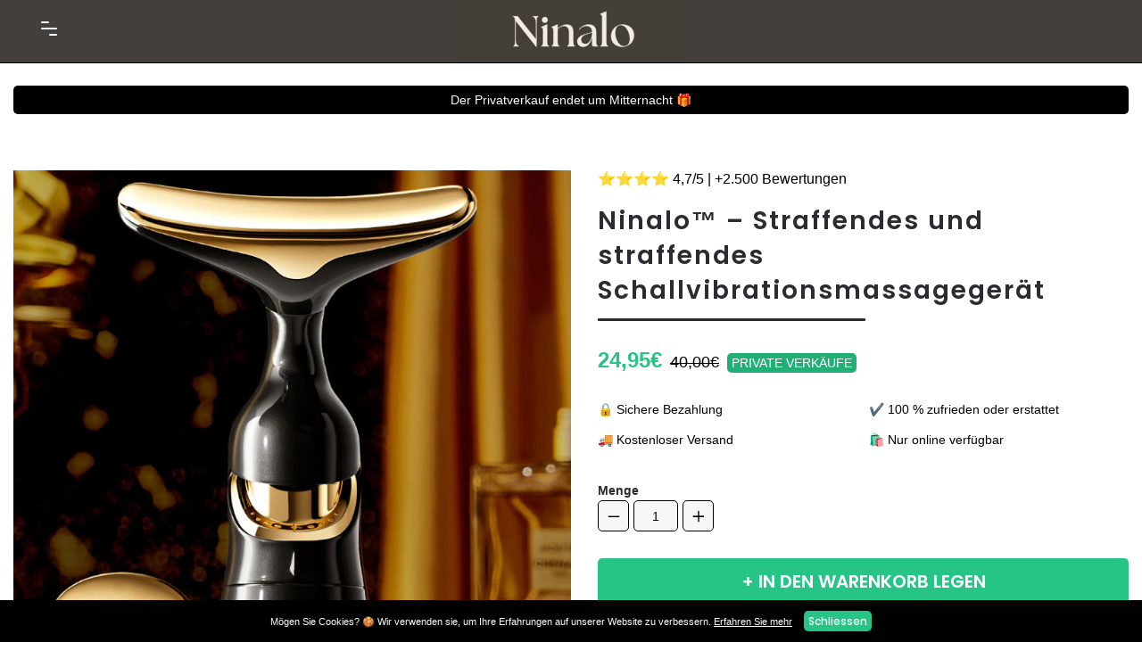

--- FILE ---
content_type: text/html; charset=utf-8
request_url: https://at.ninalo.com/collections/sante-et-beaute/products/masseur-vibrant-sonique-liftant-et-raffermissant
body_size: 51528
content:


<!doctype html>
<html class="no-js" lang="de">

  <script type="text/javascript">
    (function(c,l,a,r,i,t,y){
        c[a]=c[a]||function(){(c[a].q=c[a].q||[]).push(arguments)};
        t=l.createElement(r);t.async=1;t.src="https://www.clarity.ms/tag/"+i;
        y=l.getElementsByTagName(r)[0];y.parentNode.insertBefore(t,y);
    })(window, document, "clarity", "script", "gfl3cgtlo9");
</script>

  <head>
 <script>/* start spd config */window._spt_delay_keywords=["/gtag/js,gtag(,/checkouts,/tiktok-track.js,/hotjar-,/smile-,/adoric.js,/wpm/,fbq("];/* end spd config */</script>
<meta name="p:domain_verify" content="2a7f5acb75fa58f4d10d9b38197fb27a"/>

    
    
    
    <!-- Basic page needs ================================================== -->
    <meta charset="utf-8">
    <meta http-equiv="X-UA-Compatible" content="IE=edge,chrome=1"><meta name="viewport" content="width=device-width,initial-scale=1">
    <meta name="theme-color" content="#000000"><link rel="canonical" href="https://at.ninalo.com/products/masseur-vibrant-sonique-liftant-et-raffermissant"><title>Ninalo™ – Straffendes und straffendes Schallvibrationsmassagegerät
&ndash; Ninalo</title><meta name="description" content="Ein gefestigtes und geliftetes Gesicht für ein verjüngtes Aussehen! Genießen Sie ein strafferes und verjüngtes Gesicht dank unseres Sonic Vibrating Massagegeräts. Warum lieben mehr als 2.000 unserer Kunden dieses Produkt? FORTSCHRITTLICHE SCHALLTECHNOLOGIE: Dieses Massagegerät nutzt Schallvibrationen, um die Durchblutu"><!-- Helpers ================================================== -->
    <!-- /snippets/social-meta-tags.liquid -->


<meta property="og:site_name" content="Ninalo ">
<meta property="og:url" content="https://at.ninalo.com/products/masseur-vibrant-sonique-liftant-et-raffermissant">
<meta property="og:title" content="Ninalo™ – Straffendes und straffendes Schallvibrationsmassagegerät">
<meta property="og:type" content="product">
<meta property="og:description" content="Ein gefestigtes und geliftetes Gesicht für ein verjüngtes Aussehen! Genießen Sie ein strafferes und verjüngtes Gesicht dank unseres Sonic Vibrating Massagegeräts. Warum lieben mehr als 2.000 unserer Kunden dieses Produkt? FORTSCHRITTLICHE SCHALLTECHNOLOGIE: Dieses Massagegerät nutzt Schallvibrationen, um die Durchblutu"><meta property="og:image" content="http://at.ninalo.com/cdn/shop/products/1_7013c085-f468-4460-a4cb-0c2d4aca876b.jpg?v=1694780060">
  <meta property="og:image:secure_url" content="https://at.ninalo.com/cdn/shop/products/1_7013c085-f468-4460-a4cb-0c2d4aca876b.jpg?v=1694780060">
  <meta property="og:image:width" content="800">
  <meta property="og:image:height" content="800">
  <meta property="og:price:amount" content="24,95">
  <meta property="og:price:currency" content="EUR">



<meta name="twitter:card" content="summary_large_image">
<meta name="twitter:title" content="Ninalo™ – Straffendes und straffendes Schallvibrationsmassagegerät">
<meta name="twitter:description" content="Ein gefestigtes und geliftetes Gesicht für ein verjüngtes Aussehen! Genießen Sie ein strafferes und verjüngtes Gesicht dank unseres Sonic Vibrating Massagegeräts. Warum lieben mehr als 2.000 unserer Kunden dieses Produkt? FORTSCHRITTLICHE SCHALLTECHNOLOGIE: Dieses Massagegerät nutzt Schallvibrationen, um die Durchblutu">


    <style data-shopify>



:root {
--spacing-big: 60px;
--spacing-big-sm: 40px;
--spacing-sm: 25px;
--spacing-sm-sm: 10px;

--site-width: 1300px;
--site-width-menu: 1300px;

--font-h1: Poppins, sans-serif;
--fonts-h1: normal;
--fontw-h1: 600;
--spacing-h1: 2px;
--font-h2: Poppins, sans-serif;
--fonts-h2: normal;
--fontw-h2: 400;
--spacing-h2: 0px;
--font-h3: Poppins, sans-serif;
--fonts-h3: normal;
--fontw-h3: 400;
--spacing-h3: 0px;
--font-h4: Poppins, sans-serif;
--fonts-h4: normal;
--fontw-h4: 400;
--font-h5: Poppins, sans-serif;
--fonts-h5: normal;
--fontw-h5: 400;

--font-stack-body: "system_ui", -apple-system, 'Segoe UI', Roboto, 'Helvetica Neue', 'Noto Sans', 'Liberation Sans', Arial, sans-serif, 'Apple Color Emoji', 'Segoe UI Emoji', 'Segoe UI Symbol', 'Noto Color Emoji';
--font-style-body: normal;
--font-weight-body: 400;
--spacing-body: 0px;
--line-height-h: 1.4;
--line-height: 1.6;

--font-size-body: 14px;
--font-size-body-plus: 18px;
--font-size-body-plus-plus: 22px;
--font-size-body-small: 11px;
--font-size-body-small-small: 8px;

--font-btn: Poppins, sans-serif;
--fonts-btn: normal;
--fontw-btn: 500;
--spacing-btn: 0px;


--font-btn2: Poppins, sans-serif;
--fonts-btn2: normal;
--fontw-btn2: 600;
--spacing-btn2: 1px;


--font-btn3: Poppins, sans-serif;
--fonts-btn3: normal;
--fontw-btn3: 600;
--spacing-btn3: 0px;


--font-announcement: "system_ui", -apple-system, 'Segoe UI', Roboto, 'Helvetica Neue', 'Noto Sans', 'Liberation Sans', Arial, sans-serif, 'Apple Color Emoji', 'Segoe UI Emoji', 'Segoe UI Symbol', 'Noto Color Emoji';
--fonts-announcement: normal;
--fontw-announcement: 400;
--font-menu: Poppins, sans-serif;
--fonts-menu: normal;
--fontw-menu: 400;

--font-reviews: Poppins, sans-serif;
--fonts-reviews: normal;
--fontw-reviews: 400;

--color-primary: #2b2c31;
--color-secondary: #ffffff;
--color-sale-tag: #000000;
--color-link: #000000;
--color-link-hover: #000000;
--underline-link: ;
--bg-color-input: #ced0ce;
--bg-color-input-dark: #b4b7b4;
--swiper-theme-color: #000000!important;
--color-effect-menu: #f6f6f6;--color-sale-tag-text: #2b2c31;--color-fade: #F6F6F6;--color-shade: linear-gradient(90deg, rgba(0, 0, 0, 1), rgba(0, 0, 0, 1) 100%);
--color-shade-text: #ced0ce;

--color-bg-drawer: #f3f3f3;
--color-text-drawer: #2b2c31;
--color-bg-drawer-dark: #e6e6e6;
--color-text-drawer-dark: #1f2023;
--color-border-drawer: #f6f6f6;

--color-bg-footer: #000000;
--color-text-footer: #ffffff;
--color-text-footer-secondary: #ffffff;

--border-radius-pills: 5px;
--border-radius-image: 5px;
--border-radius: 5px;
--border-radius-span-variant: 3px;
--border-radius-little: 3px;
--border-radius-circle: 5px;
--border-radius-little-circle: 3px;
--atc-sticky-border-radius: 10px;

--btn-1-color: #ffffff;
--btn-1-bg-color: #26c485;
--btn-1-border: 0px solid #26c485;
--btn-1-shadow: none;
--btn-1-hover-size: scale(1);
--btn-1-hover-color: #ffffff;
--btn-1-hover-bg-color: #22af76;
--btn-1-hover-border-color: #22af76;

--btn-2-color: #2b2c31;
--btn-2-bg-color: #58b09c;
--btn-2-border: 0px solid #58b09c;
--btn-2-shadow: none;
--btn-2-hover-size: scale(1);
--btn-2-hover-color: #1c110a;
--btn-2-hover-bg-color: #d1a49f;
--btn-2-hover-border-color: #d1a49f;

--btn-3-color: #ffffff;
--btn-3-bg-color: #26c485;
--btn-3-border: 0px solid #26c485;
--btn-3-shadow: none;
--btn-3-hover-size: scale(1);
--btn-3-hover-color: #ffffff;
--btn-3-hover-bg-color: #22af76;
--btn-3-hover-border-color: #22af76;

--title-1-font-size: 28px;
--title-1-font-size-sm: 22px;
--title-1-fl-font-size: 40px;
--title-1-fl-color: #2b2c31;
--title-1-thickness-after: 3px;
--title-1-width-under: 300px;
--title-1-color-line: #000000;

--title-2-font-size: 28px;
--title-2-font-size-sm: 22px;
--title-2-fl-font-size: 36px;
--title-2-fl-color: #ffffff;
--title-2-thickness-after: 3px;
--title-2-width-under: 300px;
--title-2-color-line: #2b2c31;

--title-3-font-size: 34px;
--title-3-font-size-sm: 26px;
--title-3-fl-font-size: 30px;
--title-3-fl-color: #d7986c;
--title-3-thickness-after: 4px;
--title-3-width-under: 100px;
--title-3-color-line: #000;

--bg-text-password: #FFFFFF;
--text-color-password: #000000;
--text-color-password-alpha: #000000;

}
</style>

    <!-- CSS ================================================== -->
    <link href="//at.ninalo.com/cdn/shop/t/2/assets/story-timber.css?v=172987920596058710661691230756" rel="stylesheet" type="text/css" media="all" />
    <link href="//at.ninalo.com/cdn/shop/t/2/assets/story-theme.css?v=18118319988324229511691230756" rel="stylesheet" type="text/css" media="all" />
    <link href="//at.ninalo.com/cdn/shop/t/2/assets/cocoen.css?v=159972074828738845591691230756" rel="stylesheet" type="text/css" media="all" />
    <link rel="stylesheet" href="https://cdnjs.cloudflare.com/ajax/libs/Swiper/7.0.1/swiper-bundle.min.css" integrity="sha512-EXVJEovrGhyARtQsxFq7uBxydTPPAwPaXJk+jol5Y59MXaWTcTrs3ISiy4LVuTFeSQf/Eijxrl6Y7siaoxhB6Q==" crossorigin="anonymous" referrerpolicy="no-referrer" />

    <style>
      @font-face {
  font-family: Poppins;
  font-weight: 600;
  font-style: normal;
  font-display: swap;
  src: url("//at.ninalo.com/cdn/fonts/poppins/poppins_n6.aa29d4918bc243723d56b59572e18228ed0786f6.woff2") format("woff2"),
       url("//at.ninalo.com/cdn/fonts/poppins/poppins_n6.5f815d845fe073750885d5b7e619ee00e8111208.woff") format("woff");
}

      @font-face {
  font-family: Poppins;
  font-weight: 400;
  font-style: normal;
  font-display: swap;
  src: url("//at.ninalo.com/cdn/fonts/poppins/poppins_n4.0ba78fa5af9b0e1a374041b3ceaadf0a43b41362.woff2") format("woff2"),
       url("//at.ninalo.com/cdn/fonts/poppins/poppins_n4.214741a72ff2596839fc9760ee7a770386cf16ca.woff") format("woff");
}

      @font-face {
  font-family: Poppins;
  font-weight: 400;
  font-style: normal;
  font-display: swap;
  src: url("//at.ninalo.com/cdn/fonts/poppins/poppins_n4.0ba78fa5af9b0e1a374041b3ceaadf0a43b41362.woff2") format("woff2"),
       url("//at.ninalo.com/cdn/fonts/poppins/poppins_n4.214741a72ff2596839fc9760ee7a770386cf16ca.woff") format("woff");
}

      @font-face {
  font-family: Poppins;
  font-weight: 400;
  font-style: normal;
  font-display: swap;
  src: url("//at.ninalo.com/cdn/fonts/poppins/poppins_n4.0ba78fa5af9b0e1a374041b3ceaadf0a43b41362.woff2") format("woff2"),
       url("//at.ninalo.com/cdn/fonts/poppins/poppins_n4.214741a72ff2596839fc9760ee7a770386cf16ca.woff") format("woff");
}

      @font-face {
  font-family: Poppins;
  font-weight: 400;
  font-style: normal;
  font-display: swap;
  src: url("//at.ninalo.com/cdn/fonts/poppins/poppins_n4.0ba78fa5af9b0e1a374041b3ceaadf0a43b41362.woff2") format("woff2"),
       url("//at.ninalo.com/cdn/fonts/poppins/poppins_n4.214741a72ff2596839fc9760ee7a770386cf16ca.woff") format("woff");
}

      
      @font-face {
  font-family: Poppins;
  font-weight: 500;
  font-style: normal;
  font-display: swap;
  src: url("//at.ninalo.com/cdn/fonts/poppins/poppins_n5.ad5b4b72b59a00358afc706450c864c3c8323842.woff2") format("woff2"),
       url("//at.ninalo.com/cdn/fonts/poppins/poppins_n5.33757fdf985af2d24b32fcd84c9a09224d4b2c39.woff") format("woff");
}

      
      @font-face {
  font-family: Poppins;
  font-weight: 600;
  font-style: normal;
  font-display: swap;
  src: url("//at.ninalo.com/cdn/fonts/poppins/poppins_n6.aa29d4918bc243723d56b59572e18228ed0786f6.woff2") format("woff2"),
       url("//at.ninalo.com/cdn/fonts/poppins/poppins_n6.5f815d845fe073750885d5b7e619ee00e8111208.woff") format("woff");
}

      @font-face {
  font-family: Poppins;
  font-weight: 600;
  font-style: normal;
  font-display: swap;
  src: url("//at.ninalo.com/cdn/fonts/poppins/poppins_n6.aa29d4918bc243723d56b59572e18228ed0786f6.woff2") format("woff2"),
       url("//at.ninalo.com/cdn/fonts/poppins/poppins_n6.5f815d845fe073750885d5b7e619ee00e8111208.woff") format("woff");
}

      
      @font-face {
  font-family: Poppins;
  font-weight: 400;
  font-style: normal;
  font-display: swap;
  src: url("//at.ninalo.com/cdn/fonts/poppins/poppins_n4.0ba78fa5af9b0e1a374041b3ceaadf0a43b41362.woff2") format("woff2"),
       url("//at.ninalo.com/cdn/fonts/poppins/poppins_n4.214741a72ff2596839fc9760ee7a770386cf16ca.woff") format("woff");
}

      @font-face {
  font-family: Poppins;
  font-weight: 400;
  font-style: normal;
  font-display: swap;
  src: url("//at.ninalo.com/cdn/fonts/poppins/poppins_n4.0ba78fa5af9b0e1a374041b3ceaadf0a43b41362.woff2") format("woff2"),
       url("//at.ninalo.com/cdn/fonts/poppins/poppins_n4.214741a72ff2596839fc9760ee7a770386cf16ca.woff") format("woff");
}

      
      
      
    </style>

    <style>
  .burger-icon--top {
    top: 17px;
    width: 9px;
    
    left: 8.5px!important;
    
  }
  .burger-icon--mid {
    top: 24px;
    width: 18px;
    
    left: calc(((35px - 18px) / 2))!important;
    
  }
  .burger-icon--bottom {
    top: 31px;
    width: 9px;
    
    left: calc((35px - 9px) - 8.5px)!important;
    
  }
  @media screen and (min-width: 591px) {
    .burger-icon--top {
      
      left: 16px!important;
      
    }
    .burger-icon--mid {
      
      left: calc(((50px - 18px) / 2))!important;
      
    }
    .burger-icon--bottom {
      
      left: calc((50px - 9px) - 16px)!important;
      
    }
  }
  .disclosure__toggle {
    background-image: url('//at.ninalo.com/cdn/shop/t/2/assets/ico-select.svg?v=145142949295650484321691230778');
      }
  .password-page__wrapper {
    
  }

  .h2--1 {
    
    
      
      font-size: var(--title-1-font-size) !important;
        position: relative;
        
        padding-bottom: 15px; margin-bottom: 15px;
        }
  @media screen and (max-width: 590px) {
    .h2--1 {
      font-size: var(--title-1-font-size-sm) !important;
        }
  }
  
  
  .h2--1::after {
    background: var(--title-1-color-line);
      content: '';
      position: absolute;
      width: var(--title-1-width-under);
        height: var(--title-1-thickness-after);
          bottom: 0;
          border-radius: var(--border-radius);
             left:50%; transform: translateX(-50%);
            
            }
  

  .h2--2 {
    
    
      
      font-size: var(--title-2-font-size) !important;
        position: relative;
        
        padding-bottom: 15px; margin-bottom: 15px;
        }
  @media screen and (max-width: 590px) {
    .h2--2 {
      font-size: var(--title-2-font-size-sm) !important;
        }
  }
  
  
  .h2--2::after {
    background: var(--title-2-color-line);
      content: '';
      position: absolute;
      width: var(--title-2-width-under);
        height: var(--title-2-thickness-after);
          bottom: 0;
          border-radius: var(--border-radius);
             left: 0;
            
            }
  

  .h2--3 {
    
    
      
      font-size: var(--title-3-font-size) !important;
        position: relative;
        
        
        }
  @media screen and (max-width: 590px) {
    .h2--3 {
      font-size: var(--title-3-font-size-sm) !important;
        }
  }
  
  

  
  .drawer__inner {
    outline: none !important;
    padding: 15px 0 0;
    overflow-y: auto;
    overflow-x: hidden;
    -webkit-overflow-scrolling: touch;
  }

  .drawer__fixed-header {
    overflow: visible;
  }

  .ajaxcart__inner--has-fixed-footer {
    margin: 0;
    overflow: auto;
    -webkit-overflow-scrolling: touch;
  }
  .ajaxcart__qty-num[type="text"] { border-radius: 0; }

  .dyn-hero {
    max-width: var(--site-width);
      margin: 45px auto;
      border-radius: var(--border-radius-image);
        overflow: hidden;
        }

  .btn--1, .btn--secondary, .rte .btn--secondary, .btn--2, .btn--3, .shopify-payment-button__button--unbranded {
    display: inline-block;
    margin: 0;
    width: auto;
    border-radius: var(--border-radius-pills);
    text-decoration: none;
    text-align: center;
    vertical-align: middle;
    white-space: normal;
    cursor: pointer;
    -webkit-user-select: none;
    -moz-user-select: none;
    -ms-user-select: none;
    -o-user-select: none;
    user-select: none;
    -webkit-appearance: none;
    -moz-appearance: none;
    transition: all 0.25s ease;
    letter-spacing: var(--spacing-btn);
    font-family: var(--font-btn);
    font-style: var(--fonts-btn);
    font-weight: var(--fontw-btn);
  }
  .btn--1[disabled], .btn--secondary[disabled], .rte .btn--secondary[disabled], .btn--2[disabled], .btn--3[disabled], .btn--1.disabled, .btn--secondary.disabled, .rte .btn--secondary.disabled, .btn--2.disabled, .btn--3.disabled {
    cursor: default;
    color: #43444c;
    background-color: #e6e6e6;
  }
  .shopify-payment-button .shopify-payment-button__button--unbranded {
    transition: all 0.25s ease;
    border-radius: var(--border-radius-pills);
      }
  .btn--1 {
    border: 0px solid #26c485;
    color: #ffffff;
    font-size: 14px;
    padding: 6px 15px;

    
    background-color: #26c485;
    
    
            
            }

  .btn--1:hover {
    border-color: #22af76;
    color: #ffffff;

    

    
    background-color: #22af76;
    
    
  }

  .btn--2 {
    border: 0px solid #58b09c;
    color: #2b2c31;
    font-size: 20px;
    padding: 12px 15px;

    
    background-color: #58b09c;
    
    
    letter-spacing: var(--spacing-btn2);
      font-family: var(--font-btn2);
        font-style: var(--fonts-btn2);
          font-weight: var(--fontw-btn2);
            
            
            }

  .btn--2:hover {
    border-color: #d1a49f;
    color: #1c110a;

    

    
    background-color: #d1a49f;
    
    
  }

  .btn--3, .shopify-payment-button .shopify-payment-button__button--unbranded {
    border: 0px solid #26c485;
    color: #ffffff;
    font-size: 20px;
    padding: 10px 15px;
    
    background-color: #26c485;
    
    
    letter-spacing: var(--spacing-btn3);
      font-family: var(--font-btn3);
        font-style: var(--fonts-btn3);
          font-weight: var(--fontw-btn3);
            
            
            }

  .btn--3:hover {
    border-color: #22af76;
    color: #ffffff;

    

    
    background-color: #22af76;
    
    
  }
  @media screen and (max-width: 590px) {
    .btn--1 { font-size: 16px; }
    .btn--2 { font-size: 20px; }
    .btn--3 { font-size: 16px; }
  }

  
  .product-single__media-group {
    border-radius: 5px;
    overflow: hidden;
  }

  .product-single__thumbnail {
    display: block;
    border: 2px solid transparent;
    border-radius: 5px;
    overflow: hidden;
  }

  /*================ Before/After Comparaison ================*/
  .cocoen-drag::before {
    width: 60px !important;
    height: 60px !important;
    content: '';
    background-image: url("data:image/svg+xml,%3Csvg xmlns='http://www.w3.org/2000/svg' id='Calque_1' data-name='Calque 1' viewBox='0 0 60 60'%3E%3Cdefs%3E%3Cstyle%3E.cls-1%7Bfill:%232b2c31;%7D.cls-2%7Bfill:%23ffffff;stroke:%23ffffff;stroke-miterlimit:10;stroke-width:2px;%7D%3C/style%3E%3C/defs%3E%3Cg id='Group_260' data-name='Group 260'%3E%3Ccircle id='Ellipse_1' data-name='Ellipse 1' class='cls-1' cx='30' cy='30' r='30'/%3E%3Cg id='Group_261' data-name='Group 261'%3E%3Cpath id='down-chevron' class='cls-2' d='M20.3,37l-5.7-5.7,5.7-5.7-.7-.7-6.3,6.4,6.3,6.4Z'/%3E%3Cpath id='down-chevron-2' class='cls-2' d='M40.3,25.6,46,31.3,40.3,37l.7.7,6.3-6.4L41,24.9Z'/%3E%3C/g%3E%3C/g%3E%3C/svg%3E");
      background-size: 100%;
      background-repeat: none;
      background-position: center;
      position: absolute;
      -ms-transform: translate(-50%, -50%);
      -webkit-transform: translate(-50%, -50%);
      transform: translate(-50%, -50%);
      border: none !important;
      margin: 0 !important;
      }
  @media screen and (max-width: 590px) {
    .cocoen-drag::before {
      width: 40px !important;
      height: 40px !important;
    }
  }

  
  /*================ Cookie Bar ================*/

  .cookiealert {
    position: fixed;
    
    width: 100%;
    bottom: 0;
    left: 0;
    right: 0;
    
    margin: 0 !important;
    z-index: 100;
    opacity: 0;
    visibility: hidden;
    
      transform: translateX(-50%);
      transform: translateY(100%);
      transition: all 500ms ease-out;
      color: #FFFFFF;
      font-size: var(--font-size-body-small);
        background: #000000;
        padding: 12px;
        text-align: center;
        }
  
  .cookiealert.show {
    opacity: 1;
    visibility: visible;
    transform: translateY(0%);
    transition-delay: 1000ms;
  }

  .cookiealert a {
    text-decoration: underline!important;
    color: #FFFFFF;
  }

  .cookiealert a:hover {
    color: #fefefe;
  }

  .cookiealert .acceptcookies {
    margin-left: 10px;
    vertical-align: baseline;
    padding: 3px 8px!important;
    padding: 2px 5px!important;
    font-size: 12px!important;
  }
  

  .toggle-title.btn--1 { border-bottom: 0px solid #26c485; }
  .toggle-title.btn--2 { border-bottom: 0px solid #58b09c; }
  .toggle-title.btn--3 { border-bottom: 0px solid #26c485; }

  .toggle-title.btn--1::after { color: #ffffff; }
  .toggle-title.btn--2::after { color: #2b2c31; }
  .toggle-title.btn--3::after { color: #ffffff; }

  .toggle-title.btn--1:hover { border-color: #22af76; }
  .toggle-title.btn--2:hover { border-color: #d1a49f; }
  .toggle-title.btn--3:hover { border-color: #22af76; }

  .toggle-title.btn--1:hover::after { color: #ffffff; }
  .toggle-title.btn--2:hover::after { color: #1c110a; }
  .toggle-title.btn--3:hover::after { color: #ffffff; }

  
  /*================ Fader load/unload effect ================*/
  #fader {
    position: fixed;
    top: 0;
    left: 0;
    width: 100%;
    height: 100%;
    z-index: 999999999999999999999999999999999999999;
    pointer-events: none;
    background: white;
    animation-duration: 300ms;
    animation-timing-function: ease-in-out;
  }
  @keyframes fade-out {
    from { opacity: 1; }
    to { opacity: 0; }
  }
  @keyframes fade-in {
    from {  opacity: 0; }
    to { opacity: 1; }
  }
  #fader.fade-out {
    opacity: 0;
    animation-name: fade-out;
  }
  #fader.fade-in {
    opacity: 1;
    animation-name: fade-in;
  }
  
  #fader.fade-out { display: flex; align-items: center; }
  #fader.fade-out img { max-width: 70%; width: 350px; margin: 0 auto; }
  
  

  select {
    padding-right: 28px;
    text-indent: 0.01px;
    text-overflow: "";
    cursor: pointer;
    outline: none;
    -webkit-appearance: none;
    -moz-appearance: none;
    appearance: none;
    cursor: pointer;
    position: relative;
    background-image: url("//at.ninalo.com/cdn/shop/t/2/assets/ico-select.svg?v=145142949295650484321691230778");
      background-size: 12px;
      background-repeat: no-repeat;
      background-position: right 5px center;
      transform-origin: right;
      background-color: var(--bg-color-input);
        border-radius: var(--border-radius-pills);
          }
  @media screen and (max-width: 590px) {
    .atc_sticky-wrapper-color select {
      color: var(--color-shade-text) !important;
        background-color: transparent!important;
        background-image: url("//at.ninalo.com/cdn/shop/t/2/assets/ico-select-shade-text.svg?v=29025827857389354171691230778");
          }
  }

  /*================ Partials | Icons ================*/
  @font-face {
    font-family: 'icons';
    src: url('//at.ninalo.com/cdn/shop/t/2/assets/icons.eot?v=112981532348062652561691230756');
      src: url('//at.ninalo.com/cdn/shop/t/2/assets/icons.eot?v=112981532348062652561691230756#iefix') format("embedded-opentype"),
        url('//at.ninalo.com/cdn/shop/t/2/assets/icons.woff?v=24089382976848351381691230756') format("woff"),
          url('//at.ninalo.com/cdn/shop/t/2/assets/icons.ttf?v=177851439206450752971691230756') format("truetype"),
            url('//at.ninalo.com/cdn/shop/t/2/assets/icons.svg?v=182753167674510223691691230756#timber-icons') format("svg");
              font-weight: normal;
              font-style: normal;
              };

  #timber-icons') format('svg');
  font-weight: normal;
  font-style: normal;
  }
  .icon-fallback-text .icon {
    display: none;
  }
  .supports-fontface .icon-fallback-text .icon {
    display: inline-block;
  }

  .drawer--left {
    
    width: 500px;
    left: -500px;
    
  }
  .js-drawer-open-left .drawer--left {
    display: block;
    
    -webkit-transform: translateX(500px);
    -moz-transform: translateX(500px);
    -ms-transform: translateX(500px);
    -o-transform: translateX(500px);
    transform: translateX(500px);
    
  }
  .drawer--right {
    
    width: 500px;
    right: -500px;
    
  }
  @media screen and (min-width: 591px) {
    .drawer--right {
      width: 500px;
      right: -500px;
    }
  }
  .js-drawer-open-right .drawer--right {
    display: block;
    
    -webkit-transform: translateX(-500px);
    -moz-transform: translateX(-500px);
    -ms-transform: translateX(-500px);
    -o-transform: translateX(-500px);
    transform: translateX(-500px);
    
  }
  @media screen and (min-width: 591px) {
    .js-drawer-open-right .drawer--right {
      -webkit-transform: translateX(-500px);
      -moz-transform: translateX(-500px);
      -ms-transform: translateX(-500px);
      -o-transform: translateX(-500px);
      transform: translateX(-500px);
    }
  }
  .page-container, .drawer__header-container {
    -webkit-transition: all 500ms cubic-bezier(0.46, 0.01 , 0.32, 1);
    -moz-transition: all 500ms cubic-bezier(0.46, 0.01 , 0.32, 1);
    -ms-transition: all 500ms cubic-bezier(0.46, 0.01 , 0.32, 1);
    -o-transition: all 500ms cubic-bezier(0.46, 0.01 , 0.32, 1);
    transition: all 500ms cubic-bezier(0.46, 0.01 , 0.32, 1);
  }
  .js-drawer-open-left .page-container, .js-drawer-open-left .drawer__header-container {
    
    -webkit-transform: translateX(500px);
    -moz-transform: translateX(500px);
    -ms-transform: translateX(500px);
    -o-transform: translateX(500px);
    transform: translateX(500px);
    
  }
  .js-drawer-open-right .page-container, .js-drawer-open-right .drawer__header-container {
    
    -webkit-transform: translateX(-500px);
    -moz-transform: translateX(-500px);
    -ms-transform: translateX(-500px);
    -o-transform: translateX(-500px);
    transform: translateX(-500px);
    
  }

  
  .blur_open_drawer {
    position: fixed;
    top: 0; bottom: 0; left: 0; right: 0;
    
    background: linear-gradient(180deg, rgba(248,248,248,0.3) 0%, rgba(217,217,217,0.3) 100%);
    -webkit-backdrop-filter: blur(15px);
    backdrop-filter: blur(15px);
    
    z-index: 999;
    opacity: 0;
    visibility: hidden;
    transition: ease 0.25s;
  }
  .js-drawer-open .blur_open_drawer {
    opacity: 1;
    visibility: visible;
  }
  .blur_open_drawer button {
    position: fixed;
    top: 0; bottom: 0; left: 0; right: 0;
    
    background: linear-gradient(180deg, rgba(248,248,248,0.3) 0%, rgba(217,217,217,0.3) 100%);
    -webkit-backdrop-filter: blur(15px);
    backdrop-filter: blur(15px);
    
    z-index: 9999;
    opacity: 0;
    visibility: hidden;
    transition: ease 0.25s;
  }
  .js-drawer-open .blur_open_drawer button {
    opacity: 1;
    visibility: visible;
  }
  
  .drawer {
    display: none;
    position: fixed;
    overflow-y: auto;
    overflow-x: hidden;
    -webkit-overflow-scrolling: touch;
    top: 0;
    bottom: 0;
    padding: 0 15px 15px;
    font-family: var(--font-menu); font-weight: var(--fontw-menu); font-style: var(--fonts-menu);
      max-width: 100%;
      z-index: 999999999;
      color: var(--color-text-drawer);
        background-color: var(--color-bg-drawer);
          -webkit-transition: all 500ms cubic-bezier(0.46, 0.01 , 0.32, 1);
          -moz-transition: all 500ms cubic-bezier(0.46, 0.01 , 0.32, 1);
          -ms-transition: all 500ms cubic-bezier(0.46, 0.01 , 0.32, 1);
          -o-transition: all 500ms cubic-bezier(0.46, 0.01 , 0.32, 1);
          transition: all 500ms cubic-bezier(0.46, 0.01 , 0.32, 1);
          }
  .drawer_cart_timer {
    min-height: 40px;
    margin: 0 -15px;
    display: flex;
    align-items: center;
    justify-content: center;
    background-color: #e8e8e8;
    padding: 8px 0;
    color: #000000;
  }
  .drawer_cart_timer p {
    text-align: center;
    margin-bottom: 0px;
  }
  

  .ic { background-color: #e8e8e8; color: #000000; }
  .sbp_ic,
  .sbn_ic { outline: none!important; }
  .sbp_ic::after,
  .sbn_ic::after { color: #000000!important; }

  .icb.bic { padding: 0!important; }
  .icb { background-color: transparent; color: #000000; }
  .ss_icb { display: flex; align-items: center; height: 27px; }
  .ss_icb img { height: 20px; width: 20px; margin-right: 5px; }
  .ss_icb .ss_ic_icon_fa { margin-right: 5px; color: #171717; }
  .ss_icb p { margin-bottom: 0; }
  
  
  .icons_cart { margin: 0 -15px; padding: 10px 0; }
  
  

  .ajaxcart__inner {
    position: absolute;
    left: 0;
    right: 0;
    background: #e8e8e8;
    
  }

  .ajaxcart__inner.pcolor { padding: 15px 15px 0; }

  
  
  .nav-is-stuck .main-header {
    position: fixed;
    top: 0;
    left: 0;
    right: 0;
    z-index: 100;
  }
  
  @keyframes goUp {
    0% { transform: translateY(-200px); }
    100% { transform: translateY(0); }
  }
  @keyframes goDown {
    0% { transform: translateY(0); }
    100% { transform: translateY(-200px); }
  }
  
  .main-header.goUp { animation: goUp .25s forwards; }
  .main-header.goDown { animation: goDown .25s forwards; }
  
  

  

  .popup-featured-product {
    position: fixed;
    width: 100%;
    height: 100%;
    top: 0;
    left: 0;
    
    background: linear-gradient(180deg, rgba(248,248,248,0.3) 0%, rgba(217,217,217,0.3) 100%);
    -webkit-backdrop-filter: blur(15px);
    backdrop-filter: blur(15px);
    
    z-index: 1000;
    padding: 10px;
  }
  .popup-feature-inner {
    max-width: 680px;
    margin: 0 auto;
    max-height: 100%;
    top: 50%;
    transform: translateY(-50%);
    display: flex;
    align-items: flex-start;
    
    -webkit-box-shadow: 0px 0px 16px 0px rgba(0,0,0,0.17); 
    box-shadow: 0px 0px 16px 0px rgba(0,0,0,0.17);
    
    overflow-y: scroll;
    overflow-x: hidden;
    background: var(--color-secondary);
      position: relative;
      flex-direction: column;
      padding: 30px 20px;
      border-radius: var(--border-radius);
        }

  
  @keyframes lazyBlur { 0% { -webkit-filter: blur(10px); } 100% { -webkit-filter: blur(0px); } }
  @-webkit-keyframes lazyBlur { 0% { -webkit-filter: blur(10px); } 100% { -webkit-filter: blur(0px); } }
  .lazyBlur { filter: blur(10px); -webkit-filter: blur(10px); }
  .lazyloaded { filter: blur(0px); -webkit-filter: blur(0px); animation: lazyBlur 500ms; -webkit-animation: lazyBlur 500ms; }
  

  .hotspot-wrapper .toggle .toggle-title::after {
    transition: all 200ms ease;
    border-radius: 50%;
    line-height: 0.5rem;
    height: 30px;
    width: 30px;
    display: flex;
    align-items: center;
    -webkit-align-items: center;
    justify-content: center;
    -webkit-justify-content: center;
    content: '+';
  }
  .hotspot-wrapper .toggle .toggle-title.active::after {
    transform: translateY(-50%) rotate(45deg);
    transform-origin: 50% 50%;
  }

  .toggle1 { border-radius: var(--border-radius);  }
  
   .toggle1:not(:last-child) { margin-bottom: 15px; } 
  .toggle1 .toggle-title {
    background-color: rgba(0,0,0,0);
    color: #ffffff;
    
    border-left-color: transparent!important;border-right-color: transparent!important;border-top-color: transparent!important;
    
    border: 1px solid #ffffff;
    
    font-weight: bolder;
    
    
    border-radius: 0;
    
      }
  
  .toggle1 .toggle-title .title-name { padding: 15px 30px 15px 0; }
  .toggle1 .toggle-title::after { margin-right: 0; }
  
  .toggle1 .toggle-inner { margin-top: 15px; }
  .toggle1 .toggle-title::after {
    transition: all 200ms ease;
    color: #fdfdfd;
    background-color: rgba(0,0,0,0);
    border-radius: 50%;
    line-height: 0.5rem;
    height: 30px;
    width: 30px;
    display: flex;
    align-items: center;
    -webkit-align-items: center;
    justify-content: center;
    -webkit-justify-content: center;
    
    content: '+';
    
  }
  
  .toggle1 .toggle-title.active::after {
    
    transform: translateY(-50%) rotate(45deg);
    transform-origin: 50% 50%;
    
  }
  .toggle1 .toggle-inner {
    background-color: rgba(0,0,0,0);
    color: #fdfdfd;
    border: 0px solid #fef6f0;
    
    
    padding: 0;
    
    
    border-radius: var(--border-radius);
      
      }
  


  .toggle2 {  border-radius: var(--border-radius); }
  
   .toggle2:not(:last-child) { margin-bottom: 15px; } 
  .toggle2 .toggle-title {
    background-color: #ced0ce;
    color: #171717;
    
    border: 0px solid #d7986c;
    
    
    border-radius: var(--border-radius);
      
      }
  
  .toggle2 .toggle-inner { margin-top: 15px; }
  .toggle2 .toggle-title::after {
    transition: all 200ms ease;
    color: #2b2c31;
    background-color: #26c485;
    border-radius: 50%;
    line-height: 0.5rem;
    height: 30px;
    width: 30px;
    display: flex;
    align-items: center;
    -webkit-align-items: center;
    justify-content: center;
    -webkit-justify-content: center;
    
    content: '▼';
    
  }
  
  .toggle2 .toggle-title.active::after {
    
    content: '▲';
    
  }
  .toggle2 .toggle-inner {
    background-color: rgba(0,0,0,0);
    color: #171717;
    border: 0px solid #EBEBEB;
    
    padding: 0;
    
    
    border-radius: var(--border-radius);
      
      }
  
  .toggle2 .toggle-inner p:last-child { padding-bottom: 0; }
  


  .toggle3 {  border-radius: var(--border-radius); }
  
   .toggle3:not(:last-child) { margin-bottom: 15px; } 
  .toggle3 .toggle-title {
    background-color: rgba(0,0,0,0);
    color: #2b2c31;
    
    border-left-color: transparent!important;border-right-color: transparent!important;border-top-color: transparent!important;
    
    border: 1px solid #2b2c31;
    
    font-weight: bolder;
    
    
    border-radius: 0;
    
      }
  
  .toggle3 .toggle-title .title-name { padding: 15px 30px 15px 0; }
  .toggle3 .toggle-title::after { margin-right: 0; }
  
  
  .toggle3 .toggle-title { border-radius: 0!important; }
  .toggle3 .toggle-title span { padding: 8px 40px 8px 0!important; }
  .toggle3 .toggle-title::after { margin-right: 0!important; }
    
  .toggle3 .toggle-inner { margin-top: 15px; }
  .toggle3 .toggle-title::after {
    transition: all 200ms ease;
    color: #2b2c31;
    background-color: rgba(0,0,0,0);
    border-radius: 50%;
    line-height: 0.5rem;
    height: 30px;
    width: 30px;
    display: flex;
    align-items: center;
    -webkit-align-items: center;
    justify-content: center;
    -webkit-justify-content: center;
    
    content: '+';
    
  }
  
  .toggle3 .toggle-title.active::after {
    
    content: '-';
    
  }
  .toggle3 .toggle-inner {
    background-color: rgba(0,0,0,0);
    color: #2b2c31;
    border: 0px solid #EBEBEB;
    
    padding: 0;
    
    
    border-radius: var(--border-radius);
      
      }
  
  .toggle3 .toggle-inner p:last-child { padding-bottom: 0; }
  

  @media screen and (min-width: 769px) {
    .site-nav--open {
      display: inline-block;
    }
  }

  .sh--1 { -webkit-box-shadow: 0px 2px 10px 2px rgba(42,29,20,0.2); Box-Shadow: 0px 2px 10px 2px rgba(42,29,20,0.2); transition: 500ms ease box-shadow; }
  .sh--1:hover { -webkit-box-shadow: 0px 2px 10px 2px rgba(42,29,20,0.1); Box-Shadow: 0px 2px 10px 2px rgba(42,29,20,0.1); }

  .sh--2 {  transition: 500ms ease box-shadow; }
  

  .sh--3 { -webkit-box-shadow: 2px 2px 4px 1px rgba(42,29,20,0.59); Kastenschatten: 2px 2px 4px 1px rgba(42,29,20,0.59); transition: 500ms ease box-shadow; }
  

  @media screen and (max-width: 590px) {
    .sh--1 { -webkit-box-shadow: 0px 2px 10px 2px rgba(42,29,20,0.2); Box-Shadow: 0px 2px 10px 2px rgba(42,29,20,0.2); }
    .sh--1:hover { -webkit-box-shadow: 0px 2px 10px 2px rgba(42,29,20,0.1); Box-Shadow: 0px 2px 10px 2px rgba(42,29,20,0.1); }

    
    

    .sh--3 { -webkit-box-shadow: 2px 2px 4px 1px rgba(42,29,20,0.59); Kastenschatten: 2px 2px 4px 1px rgba(42,29,20,0.59); }
    
  }

  html:not(.nav-is-stuck) .site-header-transparent.sh--1,
  html:not(.nav-is-stuck) .site-header-transparent.sh--2,
  html:not(.nav-is-stuck) .site-header-transparent.sh--3 { box-shadow: none!important; -webkit-box-shadow: none!important; }
  
  .b1 {
    border: 10px solid #f6f6f6;
     }
  .b2 {
    border: 1px solid #EBEBEB;
     }
  .b3 {
    border: 1px solid #EBEBEB;
     }

  .sw-p--1 {
    outline: none!important;
    width: 50px!important;
    height: 50px!important;
    
    background: #F6F6F6!important;
    
    
    border-radius: var(--border-radius);
      }
  .sw-p--1::after { font-size: 30px!important; color: #000000!important; }

  .sw-p--2 {
    outline: none!important;
    width: 50px!important;
    height: 50px!important;
    
    background: rgba(0,0,0,0)!important;
    
    
    border-radius: var(--border-radius);
      }
  .sw-p--2::after { font-size: 20px!important; color: #000000!important; }

  .sw-p--3 {
    outline: none!important;
    width: 50px!important;
    height: 50px!important;
    
    background: #F6F6F6!important;
    
    
    border-radius: var(--border-radius);
      }
  .sw-p--3::after { font-size: 30px!important; color: #000000!important; }

  
  .reveal .hidden { visibility: visible !important;}
  .product:hover .reveal img { opacity: 1; }
  .reveal { position: relative; }
  .reveal .hidden { 
    border-radius: var(--border-radius-image);
    position: absolute; 
    z-index: -1;
    top: 0; 
    left: 50%;
    transform: translateX(-50%);
    height: 100%;  
    opacity: 0;
    -webkit-transition: opacity 0.3s ease-in-out;
    -moz-transition: opacity 0.3s ease-in-out;
    -o-transition: opacity 0.3s ease-in-out;
    transition: opacity 0.3s ease-in-out;  
  }
  .reveal:hover .hidden { 
    z-index: 100000;
    opacity: 1;    
  }
  

  
  .uic_container {
    position: absolute;
    left: 0;
    right: 0;
    z-index: 99;
    padding: 15px;
    border: 0px dashed rgba(0,0,0,0);
    color: #ffffff;
    background: #000000;
  }
  .buic { left: 15px; right: 15px; border-radius: var(--border-radius); }
  
  .uic_flex {
    display: flex;
    align-items: center;
    justify-content: center;
    flex-wrap: nowrap;
    height: 100%;
  }
  .uic_left { padding-right: 10px; }
  .uic_left img { max-width: 150px; display: block; width: 100%; border-radius: var(--border-radius-image); }
  .uic_middle p:last-child,
  .uic_price p { margin-bottom: 0px!important; }
  .uic_middle p:not(:last-child) { margin-bottom: 5px; }
  .uic_middle h3 { margin-bottom: 5px; color: #ffffff; }
  .uic_subtitle {
    letter-spacing: 1px;
    text-transform: uppercase;
  }
  .uic_title {
    font-weight: bolder;
    font-size: var(--font-size-body);
      }
  .uic_text {
    opacity: 0.75;
    font-size: var(--font-size-body-small);
      }
  .uic_compare {
    margin-right: 5px;
    opacity: 0.75;
    text-decoration: line-through;
  }
  .uic_final_price {
    font-weight: bolder;
    margin-right: 5px;
  }
  .uic_right { padding-left: 10px; }
  .uic_right button {
    width: 100%;
    font-size: var(--font-size-body)!important;
      }
  .uic_price {
    display: flex;
    align-items: center;
    flex-wrap: nowrap;
  }
  .uic_price button { padding: 2px 5px!important; }
  .uic_variants_price { max-width: 100px; font-size: var(--font-size-body-small); padding: 2px 25px 2px 3px!important; }
  .uic_variants { margin-bottom: 5px; }
  
  

  .fili {
    position: absolute;
    display: block;
    
    top: 5px; left: 5px;
    
    
    width: 40%;
    
    opacity: .3;
  }
  .fili img { width: 100%; height: 100%; filter: grayscale(100%); }

  
  .grid-product__title {
    word-break: break-word;
    overflow: hidden;
    text-overflow: ellipsis;
    display: -webkit-box;
    -webkit-line-clamp: 1;
    -webkit-box-orient: vertical;
  }
  

  
  @media screen and (max-width: 590px) {
    .shopify-payment-button { margin: 10px 0 0 0!important; }
  }
  

  
  
  .subtitle {
    position: relative;
    font-size: 24px;letter-spacing: 0px;
padding: 3px 6px;
    background: ;
    border-radius: var(--border-radius-pills);}@media screen and (max-width: 590px) {
    .subtitle { font-size: 20px; }
  }
  
  .product-single__price--compare-at {font-size: 18px;
    color: #000000;}
  .product-single__price--on-sale {
    font-size: 24px;
    padding-right: 5px;
    color: #26c485;font-weight: bold;}
  .product-single__price {
    font-size: 22px;
    color: #000000;font-weight: bold;}
  
  .btnqty {
    background: #F6F6F6;
    border: 1px solid #000000;
    color: #000000;
  }
  .btnqty:hover {
    background: #F6F6F6;
    border-color: #000000;
    color: #000000;
  }
  .quantity-selector {
    background: #F6F6F6;
    border: 1px solid #000000;
    color: #000000;
    
    margin: 0 5px;
    
  }
  
  

  
</style>

    <!-- Sections ================================================== -->
    <script>
      window.theme = window.theme || {};
      theme.strings = {
        zoomClose: "Schließen (Esc)",
        zoomPrev: "Vorige (Linke Pfeiltaste)",
        zoomNext: "Nächste (Rechte Pfeiltaste)",
        moneyFormat: "{{amount_with_comma_separator}}€",
        addressError: "Kann die Adresse nicht finden",
        addressNoResults: "Keine Ergebnisse für diese Adresse",
        addressQueryLimit: "Du hast die Nutzungsgrenze der Google-API überschritten. Du solltest über ein Upgrade auf einen \u003ca href=\"https:\/\/developers.google.com\/maps\/premium\/usage-limits\"\u003ePremium-Plan\u003c\/a\u003e nachdenken.",
        authError: "Es gab ein Problem bei der Authentifizierung deines Google Maps-Kontos.",
        cartEmpty: "Dein Warenkorb ist im Moment leer.",
        cartCookie: "Aktiviere Cookies, um den Warenkorb benutzen zu können",
        cartSavings: "Du sparst [savings]",
        productSlideLabel: "Schieber [slide_number] von [slide_max]."
      };
      theme.settings = {
        cartType: "drawer",
        gridType: "collage"
      };
    </script>
    <script src="//at.ninalo.com/cdn/shop/t/2/assets/lazysizes.min.js?v=39416905920177245481691230756" defer="defer"></script>
    <script src="https://code.jquery.com/jquery-3.6.0.min.js" integrity="sha256-/xUj+3OJU5yExlq6GSYGSHk7tPXikynS7ogEvDej/m4=" crossorigin="anonymous"></script>
    <script src="//at.ninalo.com/cdn/shop/t/2/assets/theme.js?v=67680552726199621601707415598" defer="defer"></script>
    <script src="https://unpkg.com/scrollreveal"></script>
    <script src="https://kit.fontawesome.com/2c54df5da6.js" crossorigin="anonymous"></script>
    <script src="https://cdnjs.cloudflare.com/ajax/libs/Swiper/7.0.1/swiper-bundle.min.js" integrity="sha512-sRIpMolH1mH84KE0MOk2DGR+EcopqZBacqrVyxOFrVF2tOncVvahXLx5odSF75Hhhhfsn9HOmXTjOteD9Bjs6g==" crossorigin="anonymous" referrerpolicy="no-referrer"></script>
    <script src="//at.ninalo.com/cdn/shop/t/2/assets/cocoen.js?v=40060253699187094241691230756" type="text/javascript"></script>
    <script>$(document).ready(function(){$("a").on('click', function(event){if (this.hash !==""){event.preventDefault(); var hash=this.hash; $('html, body').animate({scrollTop: $(hash).offset().top}, 800, function(){window.location.hash=hash;});}});});</script>
    

    <!-- Header hook for plugins ================================================== -->
    <script>window.performance && window.performance.mark && window.performance.mark('shopify.content_for_header.start');</script><meta name="google-site-verification" content="CM3ZraRT8L9KH8Xp87ifv6U6M8biqZHYpm3dmlOIeO0">
<meta id="shopify-digital-wallet" name="shopify-digital-wallet" content="/76971540805/digital_wallets/dialog">
<meta name="shopify-checkout-api-token" content="35e2237278d166c4301795748e95d34b">
<meta id="in-context-paypal-metadata" data-shop-id="76971540805" data-venmo-supported="false" data-environment="production" data-locale="de_DE" data-paypal-v4="true" data-currency="EUR">
<link rel="alternate" hreflang="x-default" href="https://ninalo.com/products/masseur-vibrant-sonique-liftant-et-raffermissant">
<link rel="alternate" hreflang="fr" href="https://ninalo.com/products/masseur-vibrant-sonique-liftant-et-raffermissant">
<link rel="alternate" hreflang="fr-BE" href="https://be.ninalo.com/products/masseur-vibrant-sonique-liftant-et-raffermissant">
<link rel="alternate" hreflang="en-CA" href="https://ca.ninalo.com/products/masseur-vibrant-sonique-liftant-et-raffermissant">
<link rel="alternate" hreflang="fr-CH" href="https://ch.ninalo.com/products/masseur-vibrant-sonique-liftant-et-raffermissant">
<link rel="alternate" hreflang="en-GB" href="https://uk.ninalo.com/products/masseur-vibrant-sonique-liftant-et-raffermissant">
<link rel="alternate" hreflang="en-US" href="https://us.ninalo.com/products/masseur-vibrant-sonique-liftant-et-raffermissant">
<link rel="alternate" hreflang="en-AU" href="https://au.ninalo.com/products/masseur-vibrant-sonique-liftant-et-raffermissant">
<link rel="alternate" hreflang="de-DE" href="https://de.ninalo.com/products/masseur-vibrant-sonique-liftant-et-raffermissant">
<link rel="alternate" hreflang="de-AT" href="https://at.ninalo.com/products/masseur-vibrant-sonique-liftant-et-raffermissant">
<link rel="alternate" hreflang="es-MX" href="https://mx.ninalo.com/products/masseur-vibrant-sonique-liftant-et-raffermissant">
<link rel="alternate" hreflang="es-ES" href="https://es.ninalo.com/products/masseur-vibrant-sonique-liftant-et-raffermissant">
<link rel="alternate" hreflang="it-IT" href="https://it.ninalo.com/products/masseur-vibrant-sonique-liftant-et-raffermissant">
<link rel="alternate" hreflang="en-SA" href="https://sa.ninalo.com/products/masseur-vibrant-sonique-liftant-et-raffermissant">
<link rel="alternate" hreflang="en-AE" href="https://ae.ninalo.com/products/masseur-vibrant-sonique-liftant-et-raffermissant">
<link rel="alternate" hreflang="en-QA" href="https://qa.ninalo.com/products/masseur-vibrant-sonique-liftant-et-raffermissant">
<link rel="alternate" type="application/json+oembed" href="https://at.ninalo.com/products/masseur-vibrant-sonique-liftant-et-raffermissant.oembed">
<script async="async" src="/checkouts/internal/preloads.js?locale=de-AT"></script>
<link rel="preconnect" href="https://shop.app" crossorigin="anonymous">
<script async="async" src="https://shop.app/checkouts/internal/preloads.js?locale=de-AT&shop_id=76971540805" crossorigin="anonymous"></script>
<script id="apple-pay-shop-capabilities" type="application/json">{"shopId":76971540805,"countryCode":"US","currencyCode":"EUR","merchantCapabilities":["supports3DS"],"merchantId":"gid:\/\/shopify\/Shop\/76971540805","merchantName":"Ninalo ","requiredBillingContactFields":["postalAddress","email","phone"],"requiredShippingContactFields":["postalAddress","email","phone"],"shippingType":"shipping","supportedNetworks":["visa","masterCard","amex","discover","elo","jcb"],"total":{"type":"pending","label":"Ninalo ","amount":"1.00"},"shopifyPaymentsEnabled":true,"supportsSubscriptions":true}</script>
<script id="shopify-features" type="application/json">{"accessToken":"35e2237278d166c4301795748e95d34b","betas":["rich-media-storefront-analytics"],"domain":"at.ninalo.com","predictiveSearch":true,"shopId":76971540805,"locale":"de"}</script>
<script>var Shopify = Shopify || {};
Shopify.shop = "482ec3.myshopify.com";
Shopify.locale = "de";
Shopify.currency = {"active":"EUR","rate":"1.0"};
Shopify.country = "AT";
Shopify.theme = {"name":"Theme export  enigmali-myshopify-com-theme-expo...","id":151654826309,"schema_name":"Story Thème","schema_version":"α (alpha) 1.6","theme_store_id":null,"role":"main"};
Shopify.theme.handle = "null";
Shopify.theme.style = {"id":null,"handle":null};
Shopify.cdnHost = "at.ninalo.com/cdn";
Shopify.routes = Shopify.routes || {};
Shopify.routes.root = "/";</script>
<script type="module">!function(o){(o.Shopify=o.Shopify||{}).modules=!0}(window);</script>
<script>!function(o){function n(){var o=[];function n(){o.push(Array.prototype.slice.apply(arguments))}return n.q=o,n}var t=o.Shopify=o.Shopify||{};t.loadFeatures=n(),t.autoloadFeatures=n()}(window);</script>
<script>
  window.ShopifyPay = window.ShopifyPay || {};
  window.ShopifyPay.apiHost = "shop.app\/pay";
  window.ShopifyPay.redirectState = null;
</script>
<script id="shop-js-analytics" type="application/json">{"pageType":"product"}</script>
<script defer="defer" async type="module" src="//at.ninalo.com/cdn/shopifycloud/shop-js/modules/v2/client.init-shop-cart-sync_kxAhZfSm.de.esm.js"></script>
<script defer="defer" async type="module" src="//at.ninalo.com/cdn/shopifycloud/shop-js/modules/v2/chunk.common_5BMd6ono.esm.js"></script>
<script type="module">
  await import("//at.ninalo.com/cdn/shopifycloud/shop-js/modules/v2/client.init-shop-cart-sync_kxAhZfSm.de.esm.js");
await import("//at.ninalo.com/cdn/shopifycloud/shop-js/modules/v2/chunk.common_5BMd6ono.esm.js");

  window.Shopify.SignInWithShop?.initShopCartSync?.({"fedCMEnabled":true,"windoidEnabled":true});

</script>
<script>
  window.Shopify = window.Shopify || {};
  if (!window.Shopify.featureAssets) window.Shopify.featureAssets = {};
  window.Shopify.featureAssets['shop-js'] = {"shop-cart-sync":["modules/v2/client.shop-cart-sync_81xuAXRO.de.esm.js","modules/v2/chunk.common_5BMd6ono.esm.js"],"init-fed-cm":["modules/v2/client.init-fed-cm_B2l2C8gd.de.esm.js","modules/v2/chunk.common_5BMd6ono.esm.js"],"shop-button":["modules/v2/client.shop-button_DteRmTIv.de.esm.js","modules/v2/chunk.common_5BMd6ono.esm.js"],"init-windoid":["modules/v2/client.init-windoid_BrVTPDHy.de.esm.js","modules/v2/chunk.common_5BMd6ono.esm.js"],"shop-cash-offers":["modules/v2/client.shop-cash-offers_uZhaqfcC.de.esm.js","modules/v2/chunk.common_5BMd6ono.esm.js","modules/v2/chunk.modal_DhTZgVSk.esm.js"],"shop-toast-manager":["modules/v2/client.shop-toast-manager_lTRStNPf.de.esm.js","modules/v2/chunk.common_5BMd6ono.esm.js"],"init-shop-email-lookup-coordinator":["modules/v2/client.init-shop-email-lookup-coordinator_BhyMm2Vh.de.esm.js","modules/v2/chunk.common_5BMd6ono.esm.js"],"pay-button":["modules/v2/client.pay-button_uIj7-e2V.de.esm.js","modules/v2/chunk.common_5BMd6ono.esm.js"],"avatar":["modules/v2/client.avatar_BTnouDA3.de.esm.js"],"init-shop-cart-sync":["modules/v2/client.init-shop-cart-sync_kxAhZfSm.de.esm.js","modules/v2/chunk.common_5BMd6ono.esm.js"],"shop-login-button":["modules/v2/client.shop-login-button_hqVUT9QF.de.esm.js","modules/v2/chunk.common_5BMd6ono.esm.js","modules/v2/chunk.modal_DhTZgVSk.esm.js"],"init-customer-accounts-sign-up":["modules/v2/client.init-customer-accounts-sign-up_0Oyvgx7Z.de.esm.js","modules/v2/client.shop-login-button_hqVUT9QF.de.esm.js","modules/v2/chunk.common_5BMd6ono.esm.js","modules/v2/chunk.modal_DhTZgVSk.esm.js"],"init-shop-for-new-customer-accounts":["modules/v2/client.init-shop-for-new-customer-accounts_DojLPa1w.de.esm.js","modules/v2/client.shop-login-button_hqVUT9QF.de.esm.js","modules/v2/chunk.common_5BMd6ono.esm.js","modules/v2/chunk.modal_DhTZgVSk.esm.js"],"init-customer-accounts":["modules/v2/client.init-customer-accounts_DWlFj6gc.de.esm.js","modules/v2/client.shop-login-button_hqVUT9QF.de.esm.js","modules/v2/chunk.common_5BMd6ono.esm.js","modules/v2/chunk.modal_DhTZgVSk.esm.js"],"shop-follow-button":["modules/v2/client.shop-follow-button_BEIcZOGj.de.esm.js","modules/v2/chunk.common_5BMd6ono.esm.js","modules/v2/chunk.modal_DhTZgVSk.esm.js"],"lead-capture":["modules/v2/client.lead-capture_BSpzCmmh.de.esm.js","modules/v2/chunk.common_5BMd6ono.esm.js","modules/v2/chunk.modal_DhTZgVSk.esm.js"],"checkout-modal":["modules/v2/client.checkout-modal_8HiTfxyj.de.esm.js","modules/v2/chunk.common_5BMd6ono.esm.js","modules/v2/chunk.modal_DhTZgVSk.esm.js"],"shop-login":["modules/v2/client.shop-login_Fe0VhLV0.de.esm.js","modules/v2/chunk.common_5BMd6ono.esm.js","modules/v2/chunk.modal_DhTZgVSk.esm.js"],"payment-terms":["modules/v2/client.payment-terms_C8PkVPzh.de.esm.js","modules/v2/chunk.common_5BMd6ono.esm.js","modules/v2/chunk.modal_DhTZgVSk.esm.js"]};
</script>
<script>(function() {
  var isLoaded = false;
  function asyncLoad() {
    if (isLoaded) return;
    isLoaded = true;
    var urls = ["https:\/\/cdn.recovermycart.com\/scripts\/keepcart\/CartJS.min.js?shop=482ec3.myshopify.com\u0026shop=482ec3.myshopify.com","https:\/\/cdn.shopify.com\/s\/files\/1\/0597\/3783\/3627\/files\/tptinstall.min.js?v=1718591634\u0026t=tapita-seo-script-tags\u0026shop=482ec3.myshopify.com","https:\/\/cdn.shopify.com\/s\/files\/1\/0744\/4856\/8632\/files\/storefront.js?v=1719401049\u0026shop=482ec3.myshopify.com"];
    for (var i = 0; i < urls.length; i++) {
      var s = document.createElement('script');
      s.type = 'text/javascript';
      s.async = true;
      s.src = urls[i];
      var x = document.getElementsByTagName('script')[0];
      x.parentNode.insertBefore(s, x);
    }
  };
  if(window.attachEvent) {
    window.attachEvent('onload', asyncLoad);
  } else {
    window.addEventListener('load', asyncLoad, false);
  }
})();</script>
<script id="__st">var __st={"a":76971540805,"offset":3600,"reqid":"63469798-1897-4fb8-9b24-0595cd8a3c0f-1769022493","pageurl":"at.ninalo.com\/collections\/sante-et-beaute\/products\/masseur-vibrant-sonique-liftant-et-raffermissant","u":"9f9d3c15b186","p":"product","rtyp":"product","rid":8661293433157};</script>
<script>window.ShopifyPaypalV4VisibilityTracking = true;</script>
<script id="captcha-bootstrap">!function(){'use strict';const t='contact',e='account',n='new_comment',o=[[t,t],['blogs',n],['comments',n],[t,'customer']],c=[[e,'customer_login'],[e,'guest_login'],[e,'recover_customer_password'],[e,'create_customer']],r=t=>t.map((([t,e])=>`form[action*='/${t}']:not([data-nocaptcha='true']) input[name='form_type'][value='${e}']`)).join(','),a=t=>()=>t?[...document.querySelectorAll(t)].map((t=>t.form)):[];function s(){const t=[...o],e=r(t);return a(e)}const i='password',u='form_key',d=['recaptcha-v3-token','g-recaptcha-response','h-captcha-response',i],f=()=>{try{return window.sessionStorage}catch{return}},m='__shopify_v',_=t=>t.elements[u];function p(t,e,n=!1){try{const o=window.sessionStorage,c=JSON.parse(o.getItem(e)),{data:r}=function(t){const{data:e,action:n}=t;return t[m]||n?{data:e,action:n}:{data:t,action:n}}(c);for(const[e,n]of Object.entries(r))t.elements[e]&&(t.elements[e].value=n);n&&o.removeItem(e)}catch(o){console.error('form repopulation failed',{error:o})}}const l='form_type',E='cptcha';function T(t){t.dataset[E]=!0}const w=window,h=w.document,L='Shopify',v='ce_forms',y='captcha';let A=!1;((t,e)=>{const n=(g='f06e6c50-85a8-45c8-87d0-21a2b65856fe',I='https://cdn.shopify.com/shopifycloud/storefront-forms-hcaptcha/ce_storefront_forms_captcha_hcaptcha.v1.5.2.iife.js',D={infoText:'Durch hCaptcha geschützt',privacyText:'Datenschutz',termsText:'Allgemeine Geschäftsbedingungen'},(t,e,n)=>{const o=w[L][v],c=o.bindForm;if(c)return c(t,g,e,D).then(n);var r;o.q.push([[t,g,e,D],n]),r=I,A||(h.body.append(Object.assign(h.createElement('script'),{id:'captcha-provider',async:!0,src:r})),A=!0)});var g,I,D;w[L]=w[L]||{},w[L][v]=w[L][v]||{},w[L][v].q=[],w[L][y]=w[L][y]||{},w[L][y].protect=function(t,e){n(t,void 0,e),T(t)},Object.freeze(w[L][y]),function(t,e,n,w,h,L){const[v,y,A,g]=function(t,e,n){const i=e?o:[],u=t?c:[],d=[...i,...u],f=r(d),m=r(i),_=r(d.filter((([t,e])=>n.includes(e))));return[a(f),a(m),a(_),s()]}(w,h,L),I=t=>{const e=t.target;return e instanceof HTMLFormElement?e:e&&e.form},D=t=>v().includes(t);t.addEventListener('submit',(t=>{const e=I(t);if(!e)return;const n=D(e)&&!e.dataset.hcaptchaBound&&!e.dataset.recaptchaBound,o=_(e),c=g().includes(e)&&(!o||!o.value);(n||c)&&t.preventDefault(),c&&!n&&(function(t){try{if(!f())return;!function(t){const e=f();if(!e)return;const n=_(t);if(!n)return;const o=n.value;o&&e.removeItem(o)}(t);const e=Array.from(Array(32),(()=>Math.random().toString(36)[2])).join('');!function(t,e){_(t)||t.append(Object.assign(document.createElement('input'),{type:'hidden',name:u})),t.elements[u].value=e}(t,e),function(t,e){const n=f();if(!n)return;const o=[...t.querySelectorAll(`input[type='${i}']`)].map((({name:t})=>t)),c=[...d,...o],r={};for(const[a,s]of new FormData(t).entries())c.includes(a)||(r[a]=s);n.setItem(e,JSON.stringify({[m]:1,action:t.action,data:r}))}(t,e)}catch(e){console.error('failed to persist form',e)}}(e),e.submit())}));const S=(t,e)=>{t&&!t.dataset[E]&&(n(t,e.some((e=>e===t))),T(t))};for(const o of['focusin','change'])t.addEventListener(o,(t=>{const e=I(t);D(e)&&S(e,y())}));const B=e.get('form_key'),M=e.get(l),P=B&&M;t.addEventListener('DOMContentLoaded',(()=>{const t=y();if(P)for(const e of t)e.elements[l].value===M&&p(e,B);[...new Set([...A(),...v().filter((t=>'true'===t.dataset.shopifyCaptcha))])].forEach((e=>S(e,t)))}))}(h,new URLSearchParams(w.location.search),n,t,e,['guest_login'])})(!0,!0)}();</script>
<script integrity="sha256-4kQ18oKyAcykRKYeNunJcIwy7WH5gtpwJnB7kiuLZ1E=" data-source-attribution="shopify.loadfeatures" defer="defer" src="//at.ninalo.com/cdn/shopifycloud/storefront/assets/storefront/load_feature-a0a9edcb.js" crossorigin="anonymous"></script>
<script crossorigin="anonymous" defer="defer" src="//at.ninalo.com/cdn/shopifycloud/storefront/assets/shopify_pay/storefront-65b4c6d7.js?v=20250812"></script>
<script data-source-attribution="shopify.dynamic_checkout.dynamic.init">var Shopify=Shopify||{};Shopify.PaymentButton=Shopify.PaymentButton||{isStorefrontPortableWallets:!0,init:function(){window.Shopify.PaymentButton.init=function(){};var t=document.createElement("script");t.src="https://at.ninalo.com/cdn/shopifycloud/portable-wallets/latest/portable-wallets.de.js",t.type="module",document.head.appendChild(t)}};
</script>
<script data-source-attribution="shopify.dynamic_checkout.buyer_consent">
  function portableWalletsHideBuyerConsent(e){var t=document.getElementById("shopify-buyer-consent"),n=document.getElementById("shopify-subscription-policy-button");t&&n&&(t.classList.add("hidden"),t.setAttribute("aria-hidden","true"),n.removeEventListener("click",e))}function portableWalletsShowBuyerConsent(e){var t=document.getElementById("shopify-buyer-consent"),n=document.getElementById("shopify-subscription-policy-button");t&&n&&(t.classList.remove("hidden"),t.removeAttribute("aria-hidden"),n.addEventListener("click",e))}window.Shopify?.PaymentButton&&(window.Shopify.PaymentButton.hideBuyerConsent=portableWalletsHideBuyerConsent,window.Shopify.PaymentButton.showBuyerConsent=portableWalletsShowBuyerConsent);
</script>
<script data-source-attribution="shopify.dynamic_checkout.cart.bootstrap">document.addEventListener("DOMContentLoaded",(function(){function t(){return document.querySelector("shopify-accelerated-checkout-cart, shopify-accelerated-checkout")}if(t())Shopify.PaymentButton.init();else{new MutationObserver((function(e,n){t()&&(Shopify.PaymentButton.init(),n.disconnect())})).observe(document.body,{childList:!0,subtree:!0})}}));
</script>
<link id="shopify-accelerated-checkout-styles" rel="stylesheet" media="screen" href="https://at.ninalo.com/cdn/shopifycloud/portable-wallets/latest/accelerated-checkout-backwards-compat.css" crossorigin="anonymous">
<style id="shopify-accelerated-checkout-cart">
        #shopify-buyer-consent {
  margin-top: 1em;
  display: inline-block;
  width: 100%;
}

#shopify-buyer-consent.hidden {
  display: none;
}

#shopify-subscription-policy-button {
  background: none;
  border: none;
  padding: 0;
  text-decoration: underline;
  font-size: inherit;
  cursor: pointer;
}

#shopify-subscription-policy-button::before {
  box-shadow: none;
}

      </style>

<script>window.performance && window.performance.mark && window.performance.mark('shopify.content_for_header.end');</script>

    <script src="//at.ninalo.com/cdn/shop/t/2/assets/modernizr.min.js?v=21391054748206432451691230756" type="text/javascript"></script>

    
    
    <script>var variantStock = {};</script>
   

<script>
    
    
    
    
    var gsf_conversion_data = {page_type : 'product', event : 'view_item', data : {product_data : [{variant_id : 47081599074629, product_id : 8661293433157, name : "Ninalo™ – Straffendes und straffendes Schallvibrationsmassagegerät ", price : "24.95", currency : "EUR", sku : "CP50810-C001", brand : "Ninalo Paris", variant : "Default Title", category : "Gesundheit &amp; Schönheit"}], total_price : "24.95", shop_currency : "EUR"}};
    
</script>

	



















 




 <div class="evm-wiser-popup-mainsection"></div>	<!-- BEGIN app block: shopify://apps/tapita-seo-speed/blocks/app-embed/cd37ca7a-40ad-4fdc-afd3-768701482209 -->



<script class="tpt-seo-schema">
    var tapitaSeoVer = 1177;
    var tptAddedSchemas = [];
</script>






    <!-- BEGIN app snippet: product-schema -->

  <!-- END app snippet -->



  




<!-- BEGIN app snippet: alter-schemas -->




<script>
    (function disableSchemasByType(schemaTypesToDisable = []) {
        if (!schemaTypesToDisable.length) return;
        const DEBUG = window.location.href?.includes("debug");
        const log = (...a) => DEBUG && console.log(...a);
        const removeAttrsDeep = (root, attrs) => {
            root.querySelectorAll("*").forEach((el) =>
                attrs.forEach((a) => el.removeAttribute(a))
            );
        };
        const extractTypesFromJsonLD = (json) => {
            const types = new Set();
            const walk = (v) => {
                if (!v) return;
                if (Array.isArray(v)) return v.forEach(walk);
                if (typeof v === "object") {
                    if (v["@type"]) {
                        (Array.isArray(v["@type"])
                            ? v["@type"]
                            : [v["@type"]]
                        ).forEach((t) => types.add(t));
                    }
                    if (v["@graph"]) walk(v["@graph"]);
                }
            };
            walk(json);
            return types;
        };
        const matchesSchemaType = (value) =>
            value && schemaTypesToDisable.some((t) => value.includes(t));
        const handleJsonLD = (container = document) => {
            container
                .querySelectorAll(
                    'script[type="application/ld+json"]:not([author="tpt"])'
                )
                .forEach((script) => {
                    try {
                        const json = JSON.parse(script.textContent);
                        const types = extractTypesFromJsonLD(json);
                        if (
                            [...types].some((t) => schemaTypesToDisable.includes(t))
                        ) {
                            script.type = "application/ldjson-disabled";
                            log("Disabled JSON-LD:", script);
                        }
                    } catch {}
                });
        };
        const handleMicrodata = (container = document) => {
            container
                .querySelectorAll(
                    schemaTypesToDisable
                        .map((t) => `[itemtype*="schema.org/${t}"]`)
                        .join(",")
                )
                .forEach((el) => {
                    el.removeAttribute("itemscope");
                    el.removeAttribute("itemtype");
                    el.removeAttribute("itemprop");
                    removeAttrsDeep(el, ["itemprop"]);
                });
        };
        const handleRDFa = (container = document) => {
            container
                .querySelectorAll(
                    schemaTypesToDisable
                        .map(
                            (t) =>
                                `[typeof*="${t}"],[vocab*="schema.org"][typeof*="${t}"]`
                        )
                        .join(",")
                )
                .forEach((el) => {
                    el.removeAttribute("vocab");
                    el.removeAttribute("typeof");
                    el.removeAttribute("property");
                    removeAttrsDeep(el, ["property"]);
                });
        };
        const processSchemas = (container) => {
            handleJsonLD(container);
            handleMicrodata(container);
            handleRDFa(container);
        };
        processSchemas();
        const observer = new MutationObserver((mutations) => {
            mutations.forEach((m) => {
                m.addedNodes.forEach((n) => {
                    if (n.nodeType !== 1) return;

                    if (
                        n.tagName === "SCRIPT" &&
                        n.type === "application/ld+json" &&
                        n.getAttribute("author") !== "tpt"
                    ) {
                        handleJsonLD(n.parentElement);
                        return;
                    }

                    const itemType = n.getAttribute?.("itemtype");
                    const typeOf = n.getAttribute?.("typeof");

                    if (matchesSchemaType(itemType) || matchesSchemaType(typeOf)) {
                        handleMicrodata(n.parentElement);
                        handleRDFa(n.parentElement);
                    } else {
                        processSchemas(n);
                    }
                });

                if (m.type === "attributes") {
                    const t = m.target;

                    if (
                        t.tagName === "SCRIPT" &&
                        t.type === "application/ld+json" &&
                        t.getAttribute("author") !== "tpt"
                    ) {
                        handleJsonLD(t.parentElement);
                    }

                    if (
                        m.attributeName === "itemtype" &&
                        matchesSchemaType(t.getAttribute("itemtype"))
                    ) {
                        handleMicrodata(t.parentElement);
                    }

                    if (
                        m.attributeName === "typeof" &&
                        matchesSchemaType(t.getAttribute("typeof"))
                    ) {
                        handleRDFa(t.parentElement);
                    }
                }
            });
        });

        observer.observe(document.body || document.documentElement, {
            childList: true,
            subtree: true,
            attributes: true,
            attributeFilter: ["itemtype", "typeof", "type"],
        });

        log("Schema disabler initialized with types:", schemaTypesToDisable);
    })(window.tptAddedSchemas);
</script><!-- END app snippet -->


<script class="tpt-seo-schema">
    var instantPageUrl = "https://cdn.shopify.com/extensions/019bbbb9-e942-7603-927f-93a888f220ea/tapita-seo-schema-175/assets/instantpage.js";
    var tptMetaDataConfigUrl = 'https://cdn.shopify.com/s/files/1/0769/7154/0805/t/2/assets/tapita-meta-data.json?v=1735536179';
    // ADD META TITLE / DESCRIPTION WHEN tptMetaDataConfigUrl valid
    const createMetaTag = (descriptionValue) => {
        const metaTag = document.createElement('meta');
        metaTag.setAttribute('name', 'description');
        metaTag.setAttribute('content', descriptionValue);
        const headTag = document.querySelector('head');
        headTag.appendChild(metaTag);
    }
    const replaceMetaTagContent = (titleValue, descriptionValue, needReplaceVar) => {
        const disableReplacingTitle = !!window._tpt_no_replacing_plain_title
        const disableReplacingDescription = !!window._tpt_no_replacing_plain_desc
        const config = { attributes: true, childList: true, subtree: true};
        const header = document.getElementsByTagName('head')[0];
        let i = 0;
        const callback = (mutationList, observer) => {
            i++;
            const title = document.getElementsByTagName('title')[0];
            const ogTitle = document.querySelector('meta[property="og:title"]');
            const twitterTitle = document.querySelector('meta[name="twitter:title"]');
            const newTitle = needReplaceVar ? replaceVar(titleValue) : titleValue;
            const newDescription = needReplaceVar ? replaceVar(descriptionValue) : descriptionValue;
            if(titleValue && document && document.title != newTitle && !disableReplacingTitle){
                document.title = newTitle;
            }
            if(ogTitle && (ogTitle?.content != newTitle)){
                ogTitle?.setAttribute('content', newTitle);
            }
            if(twitterTitle && (twitterTitle?.content != newTitle)){
                twitterTitle?.setAttribute('content', newTitle);
            }
            const metaDescriptionTagList = document.querySelectorAll('meta[name="description"]');
            const ogDescriptionTagList = document.querySelector('meta[property="og:description"]');
            const twitterDescriptionTagList = document.querySelector('meta[name="twitter:description"]');
            try {
                if(ogDescriptionTagList && newDescription && (ogDescriptionTagList?.content != newDescription)) {
                    ogDescriptionTagList?.setAttribute('content', newDescription);
                }
                if(twitterDescriptionTagList && newDescription && (twitterDescriptionTagList?.content != newDescription)){
                    twitterDescriptionTagList?.setAttribute('content', newDescription);
                }
            } catch (err) {

            }
            if (descriptionValue) {
                if(metaDescriptionTagList?.length == 0){
                    try {
                    createMetaTag(newDescription);
                    } catch (err) {
                    //
                    }
                }
                metaDescriptionTagList?.forEach(metaDescriptionTag=>{
                    if(metaDescriptionTag.content != newDescription && !disableReplacingDescription){
                    metaDescriptionTag.content = newDescription;
                    }
                })
            }
            if(observer && i > 1000){
                observer.disconnect();
            }
        };
        callback();
        setTimeout(callback, 100);
        const observer = new MutationObserver(callback);
        if(observer){
            observer.observe(header, config);
        }
    }
    if (tptMetaDataConfigUrl) {
        fetch(tptMetaDataConfigUrl)
        .then(response => response.json())
        .then((data) => {
            if(!data) return;
            const instantPage = data?.instantPage || false;
            const excludedPaths = [
                '/cart',
                '/checkout',
                '/account',
                '/search',
                'logout',
                'login',
                'customer'
            ];
            if (!window.FPConfig || !window.FPConfig.ignoreKeywords || !Array.isArray(window.FPConfig.ignoreKeywords)) {
                window.FPConfig = { ignoreKeywords : excludedPaths };
            } else {
                window.FPConfig.ignoreKeywords = window.FPConfig.ignoreKeywords.concat(excludedPaths);
            }
            var toEnableInstantPageByPath = true;
            if (window.location.pathname && window.location.pathname.includes) {
                excludedPaths.forEach(excludedPath => {
                    if (window.location.pathname.includes(excludedPath)) {
                        toEnableInstantPageByPath = false;
                    }
                });
            }
            const spcBar = document ? document.getElementById('shopify-pc__banner') : null;
            if (spcBar)
                toEnableInstantPageByPath = false;
            if (window.document &&
                window.document.location &&
                window.document.location.pathname &&
                window.document.location.pathname.includes) {
                excludedPaths.forEach(excludedPath => {
                    if (window.document.location.pathname.includes(excludedPath)) {
                        toEnableInstantPageByPath = false;
                    }
                });
            }
            if(instantPage && toEnableInstantPageByPath){
                const tptAddInstantPage =  setInterval(function () {
                    try {
                        if(document && document.body && (window.top === window.self)){
                            var instantScript = document.createElement('script');
                            instantScript.src = instantPageUrl;
                            document.body.appendChild(instantScript);
                            clearInterval(tptAddInstantPage);
                        }
                    } catch (err) {
                        //
                    }
                }, 500);
            }
        });
    }
    if (window.tapita_meta_page_title || window.tapita_meta_page_description) {
        replaceMetaTagContent(window.tapita_meta_page_title, window.tapita_meta_page_description, false);
    }
</script>



<!-- END app block --><!-- BEGIN app block: shopify://apps/noindexly/blocks/gropulse-noindex/1ebb161d-2855-45b0-be8b-0de45dbb5725 -->










<!-- END app block --><script src="https://cdn.shopify.com/extensions/019b91de-d639-7828-9b27-6f0a14da1daa/pasilobus-turbo-37/assets/turbo.min.js" type="text/javascript" defer="defer"></script>
<link href="https://monorail-edge.shopifysvc.com" rel="dns-prefetch">
<script>(function(){if ("sendBeacon" in navigator && "performance" in window) {try {var session_token_from_headers = performance.getEntriesByType('navigation')[0].serverTiming.find(x => x.name == '_s').description;} catch {var session_token_from_headers = undefined;}var session_cookie_matches = document.cookie.match(/_shopify_s=([^;]*)/);var session_token_from_cookie = session_cookie_matches && session_cookie_matches.length === 2 ? session_cookie_matches[1] : "";var session_token = session_token_from_headers || session_token_from_cookie || "";function handle_abandonment_event(e) {var entries = performance.getEntries().filter(function(entry) {return /monorail-edge.shopifysvc.com/.test(entry.name);});if (!window.abandonment_tracked && entries.length === 0) {window.abandonment_tracked = true;var currentMs = Date.now();var navigation_start = performance.timing.navigationStart;var payload = {shop_id: 76971540805,url: window.location.href,navigation_start,duration: currentMs - navigation_start,session_token,page_type: "product"};window.navigator.sendBeacon("https://monorail-edge.shopifysvc.com/v1/produce", JSON.stringify({schema_id: "online_store_buyer_site_abandonment/1.1",payload: payload,metadata: {event_created_at_ms: currentMs,event_sent_at_ms: currentMs}}));}}window.addEventListener('pagehide', handle_abandonment_event);}}());</script>
<script id="web-pixels-manager-setup">(function e(e,d,r,n,o){if(void 0===o&&(o={}),!Boolean(null===(a=null===(i=window.Shopify)||void 0===i?void 0:i.analytics)||void 0===a?void 0:a.replayQueue)){var i,a;window.Shopify=window.Shopify||{};var t=window.Shopify;t.analytics=t.analytics||{};var s=t.analytics;s.replayQueue=[],s.publish=function(e,d,r){return s.replayQueue.push([e,d,r]),!0};try{self.performance.mark("wpm:start")}catch(e){}var l=function(){var e={modern:/Edge?\/(1{2}[4-9]|1[2-9]\d|[2-9]\d{2}|\d{4,})\.\d+(\.\d+|)|Firefox\/(1{2}[4-9]|1[2-9]\d|[2-9]\d{2}|\d{4,})\.\d+(\.\d+|)|Chrom(ium|e)\/(9{2}|\d{3,})\.\d+(\.\d+|)|(Maci|X1{2}).+ Version\/(15\.\d+|(1[6-9]|[2-9]\d|\d{3,})\.\d+)([,.]\d+|)( \(\w+\)|)( Mobile\/\w+|) Safari\/|Chrome.+OPR\/(9{2}|\d{3,})\.\d+\.\d+|(CPU[ +]OS|iPhone[ +]OS|CPU[ +]iPhone|CPU IPhone OS|CPU iPad OS)[ +]+(15[._]\d+|(1[6-9]|[2-9]\d|\d{3,})[._]\d+)([._]\d+|)|Android:?[ /-](13[3-9]|1[4-9]\d|[2-9]\d{2}|\d{4,})(\.\d+|)(\.\d+|)|Android.+Firefox\/(13[5-9]|1[4-9]\d|[2-9]\d{2}|\d{4,})\.\d+(\.\d+|)|Android.+Chrom(ium|e)\/(13[3-9]|1[4-9]\d|[2-9]\d{2}|\d{4,})\.\d+(\.\d+|)|SamsungBrowser\/([2-9]\d|\d{3,})\.\d+/,legacy:/Edge?\/(1[6-9]|[2-9]\d|\d{3,})\.\d+(\.\d+|)|Firefox\/(5[4-9]|[6-9]\d|\d{3,})\.\d+(\.\d+|)|Chrom(ium|e)\/(5[1-9]|[6-9]\d|\d{3,})\.\d+(\.\d+|)([\d.]+$|.*Safari\/(?![\d.]+ Edge\/[\d.]+$))|(Maci|X1{2}).+ Version\/(10\.\d+|(1[1-9]|[2-9]\d|\d{3,})\.\d+)([,.]\d+|)( \(\w+\)|)( Mobile\/\w+|) Safari\/|Chrome.+OPR\/(3[89]|[4-9]\d|\d{3,})\.\d+\.\d+|(CPU[ +]OS|iPhone[ +]OS|CPU[ +]iPhone|CPU IPhone OS|CPU iPad OS)[ +]+(10[._]\d+|(1[1-9]|[2-9]\d|\d{3,})[._]\d+)([._]\d+|)|Android:?[ /-](13[3-9]|1[4-9]\d|[2-9]\d{2}|\d{4,})(\.\d+|)(\.\d+|)|Mobile Safari.+OPR\/([89]\d|\d{3,})\.\d+\.\d+|Android.+Firefox\/(13[5-9]|1[4-9]\d|[2-9]\d{2}|\d{4,})\.\d+(\.\d+|)|Android.+Chrom(ium|e)\/(13[3-9]|1[4-9]\d|[2-9]\d{2}|\d{4,})\.\d+(\.\d+|)|Android.+(UC? ?Browser|UCWEB|U3)[ /]?(15\.([5-9]|\d{2,})|(1[6-9]|[2-9]\d|\d{3,})\.\d+)\.\d+|SamsungBrowser\/(5\.\d+|([6-9]|\d{2,})\.\d+)|Android.+MQ{2}Browser\/(14(\.(9|\d{2,})|)|(1[5-9]|[2-9]\d|\d{3,})(\.\d+|))(\.\d+|)|K[Aa][Ii]OS\/(3\.\d+|([4-9]|\d{2,})\.\d+)(\.\d+|)/},d=e.modern,r=e.legacy,n=navigator.userAgent;return n.match(d)?"modern":n.match(r)?"legacy":"unknown"}(),u="modern"===l?"modern":"legacy",c=(null!=n?n:{modern:"",legacy:""})[u],f=function(e){return[e.baseUrl,"/wpm","/b",e.hashVersion,"modern"===e.buildTarget?"m":"l",".js"].join("")}({baseUrl:d,hashVersion:r,buildTarget:u}),m=function(e){var d=e.version,r=e.bundleTarget,n=e.surface,o=e.pageUrl,i=e.monorailEndpoint;return{emit:function(e){var a=e.status,t=e.errorMsg,s=(new Date).getTime(),l=JSON.stringify({metadata:{event_sent_at_ms:s},events:[{schema_id:"web_pixels_manager_load/3.1",payload:{version:d,bundle_target:r,page_url:o,status:a,surface:n,error_msg:t},metadata:{event_created_at_ms:s}}]});if(!i)return console&&console.warn&&console.warn("[Web Pixels Manager] No Monorail endpoint provided, skipping logging."),!1;try{return self.navigator.sendBeacon.bind(self.navigator)(i,l)}catch(e){}var u=new XMLHttpRequest;try{return u.open("POST",i,!0),u.setRequestHeader("Content-Type","text/plain"),u.send(l),!0}catch(e){return console&&console.warn&&console.warn("[Web Pixels Manager] Got an unhandled error while logging to Monorail."),!1}}}}({version:r,bundleTarget:l,surface:e.surface,pageUrl:self.location.href,monorailEndpoint:e.monorailEndpoint});try{o.browserTarget=l,function(e){var d=e.src,r=e.async,n=void 0===r||r,o=e.onload,i=e.onerror,a=e.sri,t=e.scriptDataAttributes,s=void 0===t?{}:t,l=document.createElement("script"),u=document.querySelector("head"),c=document.querySelector("body");if(l.async=n,l.src=d,a&&(l.integrity=a,l.crossOrigin="anonymous"),s)for(var f in s)if(Object.prototype.hasOwnProperty.call(s,f))try{l.dataset[f]=s[f]}catch(e){}if(o&&l.addEventListener("load",o),i&&l.addEventListener("error",i),u)u.appendChild(l);else{if(!c)throw new Error("Did not find a head or body element to append the script");c.appendChild(l)}}({src:f,async:!0,onload:function(){if(!function(){var e,d;return Boolean(null===(d=null===(e=window.Shopify)||void 0===e?void 0:e.analytics)||void 0===d?void 0:d.initialized)}()){var d=window.webPixelsManager.init(e)||void 0;if(d){var r=window.Shopify.analytics;r.replayQueue.forEach((function(e){var r=e[0],n=e[1],o=e[2];d.publishCustomEvent(r,n,o)})),r.replayQueue=[],r.publish=d.publishCustomEvent,r.visitor=d.visitor,r.initialized=!0}}},onerror:function(){return m.emit({status:"failed",errorMsg:"".concat(f," has failed to load")})},sri:function(e){var d=/^sha384-[A-Za-z0-9+/=]+$/;return"string"==typeof e&&d.test(e)}(c)?c:"",scriptDataAttributes:o}),m.emit({status:"loading"})}catch(e){m.emit({status:"failed",errorMsg:(null==e?void 0:e.message)||"Unknown error"})}}})({shopId: 76971540805,storefrontBaseUrl: "https://ninalo.com",extensionsBaseUrl: "https://extensions.shopifycdn.com/cdn/shopifycloud/web-pixels-manager",monorailEndpoint: "https://monorail-edge.shopifysvc.com/unstable/produce_batch",surface: "storefront-renderer",enabledBetaFlags: ["2dca8a86"],webPixelsConfigList: [{"id":"1864892741","configuration":"{\"config\":\"{\\\"google_tag_ids\\\":[\\\"AW-17016024332\\\"],\\\"target_country\\\":\\\"ZZ\\\",\\\"gtag_events\\\":[{\\\"type\\\":\\\"begin_checkout\\\",\\\"action_label\\\":\\\"AW-17016024332\\\/QPVDCMabi8caEIza77E_\\\"},{\\\"type\\\":\\\"search\\\",\\\"action_label\\\":\\\"AW-17016024332\\\/MqhJCMCbi8caEIza77E_\\\"},{\\\"type\\\":\\\"view_item\\\",\\\"action_label\\\":\\\"AW-17016024332\\\/-mzECL2bi8caEIza77E_\\\"},{\\\"type\\\":\\\"purchase\\\",\\\"action_label\\\":\\\"AW-17016024332\\\/54leCLebi8caEIza77E_\\\"},{\\\"type\\\":\\\"page_view\\\",\\\"action_label\\\":\\\"AW-17016024332\\\/FyjuCLqbi8caEIza77E_\\\"},{\\\"type\\\":\\\"add_payment_info\\\",\\\"action_label\\\":\\\"AW-17016024332\\\/W5I6CMmbi8caEIza77E_\\\"},{\\\"type\\\":\\\"add_to_cart\\\",\\\"action_label\\\":\\\"AW-17016024332\\\/z3dLCMObi8caEIza77E_\\\"}],\\\"enable_monitoring_mode\\\":false}\"}","eventPayloadVersion":"v1","runtimeContext":"OPEN","scriptVersion":"b2a88bafab3e21179ed38636efcd8a93","type":"APP","apiClientId":1780363,"privacyPurposes":[],"dataSharingAdjustments":{"protectedCustomerApprovalScopes":["read_customer_address","read_customer_email","read_customer_name","read_customer_personal_data","read_customer_phone"]}},{"id":"322568517","configuration":"{\"pixel_id\":\"480278225909171\",\"pixel_type\":\"facebook_pixel\",\"metaapp_system_user_token\":\"-\"}","eventPayloadVersion":"v1","runtimeContext":"OPEN","scriptVersion":"ca16bc87fe92b6042fbaa3acc2fbdaa6","type":"APP","apiClientId":2329312,"privacyPurposes":["ANALYTICS","MARKETING","SALE_OF_DATA"],"dataSharingAdjustments":{"protectedCustomerApprovalScopes":["read_customer_address","read_customer_email","read_customer_name","read_customer_personal_data","read_customer_phone"]}},{"id":"195723589","configuration":"{\"tagID\":\"2613097207169\"}","eventPayloadVersion":"v1","runtimeContext":"STRICT","scriptVersion":"18031546ee651571ed29edbe71a3550b","type":"APP","apiClientId":3009811,"privacyPurposes":["ANALYTICS","MARKETING","SALE_OF_DATA"],"dataSharingAdjustments":{"protectedCustomerApprovalScopes":["read_customer_address","read_customer_email","read_customer_name","read_customer_personal_data","read_customer_phone"]}},{"id":"219971909","eventPayloadVersion":"1","runtimeContext":"LAX","scriptVersion":"1","type":"CUSTOM","privacyPurposes":["ANALYTICS","MARKETING","SALE_OF_DATA"],"name":"Google Conversion Pixel"},{"id":"shopify-app-pixel","configuration":"{}","eventPayloadVersion":"v1","runtimeContext":"STRICT","scriptVersion":"0450","apiClientId":"shopify-pixel","type":"APP","privacyPurposes":["ANALYTICS","MARKETING"]},{"id":"shopify-custom-pixel","eventPayloadVersion":"v1","runtimeContext":"LAX","scriptVersion":"0450","apiClientId":"shopify-pixel","type":"CUSTOM","privacyPurposes":["ANALYTICS","MARKETING"]}],isMerchantRequest: false,initData: {"shop":{"name":"Ninalo ","paymentSettings":{"currencyCode":"EUR"},"myshopifyDomain":"482ec3.myshopify.com","countryCode":"US","storefrontUrl":"https:\/\/at.ninalo.com"},"customer":null,"cart":null,"checkout":null,"productVariants":[{"price":{"amount":24.95,"currencyCode":"EUR"},"product":{"title":"Ninalo™ – Straffendes und straffendes Schallvibrationsmassagegerät ","vendor":"Ninalo Paris","id":"8661293433157","untranslatedTitle":"Ninalo™ – Straffendes und straffendes Schallvibrationsmassagegerät ","url":"\/products\/masseur-vibrant-sonique-liftant-et-raffermissant","type":"Gesundheit \u0026 Schönheit"},"id":"47081599074629","image":{"src":"\/\/at.ninalo.com\/cdn\/shop\/products\/1_7013c085-f468-4460-a4cb-0c2d4aca876b.jpg?v=1694780060"},"sku":"CP50810-C001","title":"Default Title","untranslatedTitle":"Default Title"}],"purchasingCompany":null},},"https://at.ninalo.com/cdn","fcfee988w5aeb613cpc8e4bc33m6693e112",{"modern":"","legacy":""},{"shopId":"76971540805","storefrontBaseUrl":"https:\/\/ninalo.com","extensionBaseUrl":"https:\/\/extensions.shopifycdn.com\/cdn\/shopifycloud\/web-pixels-manager","surface":"storefront-renderer","enabledBetaFlags":"[\"2dca8a86\"]","isMerchantRequest":"false","hashVersion":"fcfee988w5aeb613cpc8e4bc33m6693e112","publish":"custom","events":"[[\"page_viewed\",{}],[\"product_viewed\",{\"productVariant\":{\"price\":{\"amount\":24.95,\"currencyCode\":\"EUR\"},\"product\":{\"title\":\"Ninalo™ – Straffendes und straffendes Schallvibrationsmassagegerät \",\"vendor\":\"Ninalo Paris\",\"id\":\"8661293433157\",\"untranslatedTitle\":\"Ninalo™ – Straffendes und straffendes Schallvibrationsmassagegerät \",\"url\":\"\/products\/masseur-vibrant-sonique-liftant-et-raffermissant\",\"type\":\"Gesundheit \u0026 Schönheit\"},\"id\":\"47081599074629\",\"image\":{\"src\":\"\/\/at.ninalo.com\/cdn\/shop\/products\/1_7013c085-f468-4460-a4cb-0c2d4aca876b.jpg?v=1694780060\"},\"sku\":\"CP50810-C001\",\"title\":\"Default Title\",\"untranslatedTitle\":\"Default Title\"}}]]"});</script><script>
  window.ShopifyAnalytics = window.ShopifyAnalytics || {};
  window.ShopifyAnalytics.meta = window.ShopifyAnalytics.meta || {};
  window.ShopifyAnalytics.meta.currency = 'EUR';
  var meta = {"product":{"id":8661293433157,"gid":"gid:\/\/shopify\/Product\/8661293433157","vendor":"Ninalo Paris","type":"Gesundheit \u0026 Schönheit","handle":"masseur-vibrant-sonique-liftant-et-raffermissant","variants":[{"id":47081599074629,"price":2495,"name":"Ninalo™ – Straffendes und straffendes Schallvibrationsmassagegerät ","public_title":null,"sku":"CP50810-C001"}],"remote":false},"page":{"pageType":"product","resourceType":"product","resourceId":8661293433157,"requestId":"63469798-1897-4fb8-9b24-0595cd8a3c0f-1769022493"}};
  for (var attr in meta) {
    window.ShopifyAnalytics.meta[attr] = meta[attr];
  }
</script>
<script class="analytics">
  (function () {
    var customDocumentWrite = function(content) {
      var jquery = null;

      if (window.jQuery) {
        jquery = window.jQuery;
      } else if (window.Checkout && window.Checkout.$) {
        jquery = window.Checkout.$;
      }

      if (jquery) {
        jquery('body').append(content);
      }
    };

    var hasLoggedConversion = function(token) {
      if (token) {
        return document.cookie.indexOf('loggedConversion=' + token) !== -1;
      }
      return false;
    }

    var setCookieIfConversion = function(token) {
      if (token) {
        var twoMonthsFromNow = new Date(Date.now());
        twoMonthsFromNow.setMonth(twoMonthsFromNow.getMonth() + 2);

        document.cookie = 'loggedConversion=' + token + '; expires=' + twoMonthsFromNow;
      }
    }

    var trekkie = window.ShopifyAnalytics.lib = window.trekkie = window.trekkie || [];
    if (trekkie.integrations) {
      return;
    }
    trekkie.methods = [
      'identify',
      'page',
      'ready',
      'track',
      'trackForm',
      'trackLink'
    ];
    trekkie.factory = function(method) {
      return function() {
        var args = Array.prototype.slice.call(arguments);
        args.unshift(method);
        trekkie.push(args);
        return trekkie;
      };
    };
    for (var i = 0; i < trekkie.methods.length; i++) {
      var key = trekkie.methods[i];
      trekkie[key] = trekkie.factory(key);
    }
    trekkie.load = function(config) {
      trekkie.config = config || {};
      trekkie.config.initialDocumentCookie = document.cookie;
      var first = document.getElementsByTagName('script')[0];
      var script = document.createElement('script');
      script.type = 'text/javascript';
      script.onerror = function(e) {
        var scriptFallback = document.createElement('script');
        scriptFallback.type = 'text/javascript';
        scriptFallback.onerror = function(error) {
                var Monorail = {
      produce: function produce(monorailDomain, schemaId, payload) {
        var currentMs = new Date().getTime();
        var event = {
          schema_id: schemaId,
          payload: payload,
          metadata: {
            event_created_at_ms: currentMs,
            event_sent_at_ms: currentMs
          }
        };
        return Monorail.sendRequest("https://" + monorailDomain + "/v1/produce", JSON.stringify(event));
      },
      sendRequest: function sendRequest(endpointUrl, payload) {
        // Try the sendBeacon API
        if (window && window.navigator && typeof window.navigator.sendBeacon === 'function' && typeof window.Blob === 'function' && !Monorail.isIos12()) {
          var blobData = new window.Blob([payload], {
            type: 'text/plain'
          });

          if (window.navigator.sendBeacon(endpointUrl, blobData)) {
            return true;
          } // sendBeacon was not successful

        } // XHR beacon

        var xhr = new XMLHttpRequest();

        try {
          xhr.open('POST', endpointUrl);
          xhr.setRequestHeader('Content-Type', 'text/plain');
          xhr.send(payload);
        } catch (e) {
          console.log(e);
        }

        return false;
      },
      isIos12: function isIos12() {
        return window.navigator.userAgent.lastIndexOf('iPhone; CPU iPhone OS 12_') !== -1 || window.navigator.userAgent.lastIndexOf('iPad; CPU OS 12_') !== -1;
      }
    };
    Monorail.produce('monorail-edge.shopifysvc.com',
      'trekkie_storefront_load_errors/1.1',
      {shop_id: 76971540805,
      theme_id: 151654826309,
      app_name: "storefront",
      context_url: window.location.href,
      source_url: "//at.ninalo.com/cdn/s/trekkie.storefront.cd680fe47e6c39ca5d5df5f0a32d569bc48c0f27.min.js"});

        };
        scriptFallback.async = true;
        scriptFallback.src = '//at.ninalo.com/cdn/s/trekkie.storefront.cd680fe47e6c39ca5d5df5f0a32d569bc48c0f27.min.js';
        first.parentNode.insertBefore(scriptFallback, first);
      };
      script.async = true;
      script.src = '//at.ninalo.com/cdn/s/trekkie.storefront.cd680fe47e6c39ca5d5df5f0a32d569bc48c0f27.min.js';
      first.parentNode.insertBefore(script, first);
    };
    trekkie.load(
      {"Trekkie":{"appName":"storefront","development":false,"defaultAttributes":{"shopId":76971540805,"isMerchantRequest":null,"themeId":151654826309,"themeCityHash":"7927034205326248278","contentLanguage":"de","currency":"EUR","eventMetadataId":"c9fe40c9-f66f-4099-a4dd-6d9e2f628fb4"},"isServerSideCookieWritingEnabled":true,"monorailRegion":"shop_domain","enabledBetaFlags":["65f19447"]},"Session Attribution":{},"S2S":{"facebookCapiEnabled":true,"source":"trekkie-storefront-renderer","apiClientId":580111}}
    );

    var loaded = false;
    trekkie.ready(function() {
      if (loaded) return;
      loaded = true;

      window.ShopifyAnalytics.lib = window.trekkie;

      var originalDocumentWrite = document.write;
      document.write = customDocumentWrite;
      try { window.ShopifyAnalytics.merchantGoogleAnalytics.call(this); } catch(error) {};
      document.write = originalDocumentWrite;

      window.ShopifyAnalytics.lib.page(null,{"pageType":"product","resourceType":"product","resourceId":8661293433157,"requestId":"63469798-1897-4fb8-9b24-0595cd8a3c0f-1769022493","shopifyEmitted":true});

      var match = window.location.pathname.match(/checkouts\/(.+)\/(thank_you|post_purchase)/)
      var token = match? match[1]: undefined;
      if (!hasLoggedConversion(token)) {
        setCookieIfConversion(token);
        window.ShopifyAnalytics.lib.track("Viewed Product",{"currency":"EUR","variantId":47081599074629,"productId":8661293433157,"productGid":"gid:\/\/shopify\/Product\/8661293433157","name":"Ninalo™ – Straffendes und straffendes Schallvibrationsmassagegerät ","price":"24.95","sku":"CP50810-C001","brand":"Ninalo Paris","variant":null,"category":"Gesundheit \u0026 Schönheit","nonInteraction":true,"remote":false},undefined,undefined,{"shopifyEmitted":true});
      window.ShopifyAnalytics.lib.track("monorail:\/\/trekkie_storefront_viewed_product\/1.1",{"currency":"EUR","variantId":47081599074629,"productId":8661293433157,"productGid":"gid:\/\/shopify\/Product\/8661293433157","name":"Ninalo™ – Straffendes und straffendes Schallvibrationsmassagegerät ","price":"24.95","sku":"CP50810-C001","brand":"Ninalo Paris","variant":null,"category":"Gesundheit \u0026 Schönheit","nonInteraction":true,"remote":false,"referer":"https:\/\/at.ninalo.com\/collections\/sante-et-beaute\/products\/masseur-vibrant-sonique-liftant-et-raffermissant"});
      }
    });


        var eventsListenerScript = document.createElement('script');
        eventsListenerScript.async = true;
        eventsListenerScript.src = "//at.ninalo.com/cdn/shopifycloud/storefront/assets/shop_events_listener-3da45d37.js";
        document.getElementsByTagName('head')[0].appendChild(eventsListenerScript);

})();</script>
<script
  defer
  src="https://at.ninalo.com/cdn/shopifycloud/perf-kit/shopify-perf-kit-3.0.4.min.js"
  data-application="storefront-renderer"
  data-shop-id="76971540805"
  data-render-region="gcp-us-east1"
  data-page-type="product"
  data-theme-instance-id="151654826309"
  data-theme-name="Story Thème"
  data-theme-version="α (alpha) 1.6"
  data-monorail-region="shop_domain"
  data-resource-timing-sampling-rate="10"
  data-shs="true"
  data-shs-beacon="true"
  data-shs-export-with-fetch="true"
  data-shs-logs-sample-rate="1"
  data-shs-beacon-endpoint="https://at.ninalo.com/api/collect"
></script>
</head>
  
  <body id="ninalo™-straffendes-und-straffendes-schallvibrationsmassagegerat" class="template-product"
        >
    <div style="display: none" class="shopify-domain">482ec3.myshopify.com</div>
    <div class="cart-drawer-right"></div>
    <div class="blur_open_drawer"></div>
    
    <div id="fader"><img src="" /></div>
    <script>
      function fadeInPage(){window.AnimationEvent&&document.getElementById("fader").classList.add("fade-out")}document.addEventListener("DOMContentLoaded",function(){if(window.AnimationEvent)for(var e=document.getElementsByTagName("a"),n=0;n<e.length;n+=1)e[n].hostname===window.location.hostname&&e[n].pathname!==window.location.pathname&&e[n].addEventListener("click",function(e){var n=document.getElementById("fader"),t=e.currentTarget,a=function(){window.location=t.href,n.removeEventListener("animationend",a)};n.addEventListener("animationend",a),e.preventDefault(),n.classList.add("fade-in")})}),window.addEventListener("pageshow",function(e){e.persisted&&document.getElementById("fader").classList.remove("fade-in")}),fadeInPage();
    </script>
    
    

    <div id="shopify-section-header" class="shopify-section"><style>.site-header,
  .snd { background: #443f3a; transition: .25s ease all; }
  
  .site-header__logo-link,
  .snl,
  .snl .icon-arrow-down,
  .snl_2,
  .snl_3, 
  .sni .grid-product__title,
  .site-nav__link { color: #ffffff; transition: .25s ease all; background: transparent; }
  
  .site-header__logo-link:hover,
  .snl:hover,
  .snl:hover .icon-arrow-down,
  .snl_2:hover,
  .snl_3:hover, 
  .sni .grid-product__title:hover,
  .site-nav__link:hover { color: #777777; }
  
  .burger-icon { background: #ffffff; transition: .25s ease all; }
  .site-nav__link--burger:hover .burger-icon { background: #777777; }.site-header { border-bottom: 1px solid #000000; }.site-nav__item-collection .link_collection_dropdown { border-color: var(--color-fade); }

  .site-header__logo img, .logo-transparent-desktop img { width: 260px; max-width: 100%; }
  @media screen and (max-width: 768px) {
    .site-header__logo img, .logo-transparent-mobile img { width: 260px; max-width: 100%; }
  }
  
  .site-nav__link:not(.mobile_icons_menu),
  .sni { height: 60px; }
  .snl { line-height: 60px; }
  .menu_mobile_all_right_style { min-height: 38px; }

  
</style>
<script>
  $(document).ready(function() {
    var menuHeight = $('.site-header').outerHeight();
    $(".snd").css({"top": menuHeight + "px" });
  })
</script>

<div data-section-id="header" data-section-type="header-section" data-template="product">
  <div id="NavDrawer" class="drawer drawer--left">
    <div class="drawer__inner drawer-left__inner">

  

  
  <div class="menu_drawer__fixed-header">
    <div class="menu_drawer__header">
      <div class="menu_drawer__title fadeMenuHeader">Menu</div>
      <div class="menu_drawer__close fadeMenuHeader">
        <button type="button" class="icon-fallback-text menu_drawer__close-button js-drawer-close">
          <span class="icon icon-x" aria-hidden="true"></span>
          <span class="fallback-text">Menü schließen</span>
        </button>
      </div>
    </div>
  </div>
  
  
  
  
  

  <ul class="mobile-nav">
    
    

    <li class="mobile-nav__item fadeMenuLinks">
      <a href="/" class="mobile-nav__link"
         >
        Willkommen
      </a>
    </li>

    
    
    

    <li class="mobile-nav__item fadeMenuLinks">
      <a href="/pages/suivre-ma-commande" class="mobile-nav__link"
         >
        Meine Bestellung verfolgen
      </a>
    </li>

    
    
    

    <li class="mobile-nav__item fadeMenuLinks">
      <a href="/pages/contact" class="mobile-nav__link"
         >
        Kontaktiere uns
      </a>
    </li>

    
    
    

    <li class="mobile-nav__item fadeMenuLinks">
      <a href="/search" class="mobile-nav__link"
         >
        Suche
      </a>
    </li>

    
    
    
    <li class="mobile-nav__spacer"></li>

    
    
    
    <li class="mobile-nav__item mobile-nav__item--secondary fadeMenuSub">
      <a href="https://at.ninalo.com/customer_authentication/redirect?locale=de&amp;region_country=AT" id="customer_login_link">Einloggen</a>
    </li>
    <li class="mobile-nav__item mobile-nav__item--secondary fadeMenuSub">
      <a href="https://shopify.com/76971540805/account?locale=de" id="customer_register_link">Konto erstellen</a>
    </li>
    
    
    
  </ul>
  <!-- //mobile-nav -->
  
  
</div>
  </div>
  <div id="header" 
       class="header-container drawer__header-container main-header">
    <div class="header-wrapper" data-header-wrapper>
      
      
      <header class="site-header " role="banner">
        <div class="wrapper__header">
          <div class="grid--full grid--table">

            
            <div class="large--hide site-nav-mobile-brooklyn">
  <div class="one-quarter menu_mobile_brooklyn_style">
    <div class="site-nav--open site-nav--mobile">
      <button type="button" class="icon-fallback-text site-nav__link mobile_icons_menu site-nav__link--burger js-drawer-open-button-left" aria-controls="NavDrawer">
        <span class="burger-icon burger-icon--top"></span>
        <span class="burger-icon burger-icon--mid"></span>
        <span class="burger-icon burger-icon--bottom"></span>
        <span class="fallback-text">Seitennavigation</span>
      </button>
    </div>
    
    
    
    <a href="/search" class="site-nav__link mobile_icons_menu site-nav__link--icon" data-mfp-src="#SearchModal">
      <p class="icon_cart_header"><i class='fal fa-search'></i></p>
    </a>
    
  </div>

  <div class="logo-header large--hide medium-down--one-half">

  <div class="h1 site-header__logo large--left" itemscope itemtype="http://schema.org/Organization">
    

    <a href="/" itemprop="url" class="site-header__logo-link desktop_only">
      
      <img class="site-header__logo-image" src="//at.ninalo.com/cdn/shop/files/Ninalo_1_5a586d9b-a4f2-4275-90b3-ab2301cfeb58_x300.png?v=1739998713" alt="Ninalo " itemprop="logo">
      
    </a>

    <a href="/" itemprop="url" class="site-header__logo-link mobile_only">
      
      <img class="site-header__logo-image" src="//at.ninalo.com/cdn/shop/files/Ninalo_1_5a586d9b-a4f2-4275-90b3-ab2301cfeb58_x300.png?v=1739998713" alt="Ninalo " itemprop="logo">
      
    </a>
    
    

    
  </div>
</div>

  <div class="one-quarter cart_mobile_brooklyn_style">
    
    <a class="site-nav__link mobile_icons_menu site-nav__link--icon" href="/account">
      <p class="icon_cart_header"><i class='fal fa-user'></i></p>
    </a>
    
    <a  class="site-nav__link site-nav__link--icon mobile_icons_menu cart-link js-drawer-open-button-right" aria-controls="CartDrawer">
      <p class="icon_cart_header" style="line-height: 1;">
  
  <i class='fa-light fa-cart-shopping'></i>
  
  <span class="cart-link__bubble"></span>
</p>
    </a>
  </div>
</div>
            

            
            <div class="grid__item large--one-fifth medium-down--hide"><div class="menu_burger_desktop">
  <div class="site-nav--open">
    <button type="button" class="icon-fallback-text site-nav__link mobile_icons_menu site-nav__link--burger js-drawer-open-button-left" aria-controls="NavDrawer">
      <span class="burger-icon burger-icon--top"></span>
      <span class="burger-icon burger-icon--mid"></span>
      <span class="burger-icon burger-icon--bottom"></span>
      <span class="fallback-text">Seitennavigation</span>
    </button>
  </div>
</div></div>
            <nav class="logo-header grid__item large--three-fifths text-center medium-down--hide" role="navigation">

  <div class="h1 site-header__logo" itemscope itemtype="http://schema.org/Organization">
    

    <a href="/" itemprop="url" class="site-header__logo-link desktop_only">
      
      <img class="site-header__logo-image" src="//at.ninalo.com/cdn/shop/files/Ninalo_1_5a586d9b-a4f2-4275-90b3-ab2301cfeb58_x300.png?v=1739998713" alt="Ninalo " itemprop="logo">
      
    </a>

    <a href="/" itemprop="url" class="site-header__logo-link mobile_only">
      
      <img class="site-header__logo-image" src="//at.ninalo.com/cdn/shop/files/Ninalo_1_5a586d9b-a4f2-4275-90b3-ab2301cfeb58_x300.png?v=1739998713" alt="Ninalo " itemprop="logo">
      
    </a>
    
    

    
  </div>
</nav>
            <div class="grid__item large--one-fifth text-right medium-down--hide">
              <ul class="site-nav classic_menu_icon_ul">
                
                <li class="site-nav__item site-nav__expanded-item site-nav__item--compressed">
                  <a class="site-nav__link site-nav__link--icon" href="/account">
                    <p class="icon_cart_header"><i class='fal fa-user'></i></p>
                  </a>
                </li>
                

                
                
                
                <li class="site-nav__item site-nav__item--compressed">
                  <a href="/search" class="site-nav__link site-nav__link--icon" data-mfp-src="#SearchModal">
                    <p class="icon_cart_header"><i class='fal fa-search'></i></p>
                  </a>
                </li>
                

                <li class="site-nav__item site-nav__item--compressed">
                  <a class="site-nav__link site-nav__link--icon cart-link js-drawer-open-button-right" aria-controls="CartDrawer">
                    <p class="icon_cart_header" style="line-height: 1;">
  
  <i class='fa-light fa-cart-shopping'></i>
  
  <span class="cart-link__bubble"></span>
</p>
                  </a>
                </li>
              </ul>
            </div>

            

          </div>

        </div>
      </header>
    </div>
  </div>
</div>




</div>
    <div id="shopify-section-atc-sticky" class="shopify-section">
<style>
  .atc_sticky-wrapper {
    
    color: #f6f6f6!important;
    background: #f3f3f3!important;
    
  }
  .atc_sticky-wrapper select {
    background-color: var(--bg-color-input)!important;
    color: var(--color-primary)!important;
  }
  .atc_sticky-wrapper .testi-title { font-size: 22px;  }
  .sticky-atc-stars { font-size: 18px; }
  .atc-price { font-size: 22px; font-weight: bold; }
  
  @media screen and (max-width: 590px) {
    .atc-sticky-style-1 { border-radius: 0; }
    .atc-sticky-style-2 { overflow: hidden; }
    .atc_sticky-wrapper .testi-title { font-size: 14px; }
    .sticky-atc-stars { font-size: 14px; }
    .atc-price { font-size: 14px; }
    .atc_sticky-container select:not(.select_custom_color) {
      background-color: transparent!important;
      background-image: url("//at.ninalo.com/cdn/shop/t/2/assets/ico-select-shade-text.svg?v=29025827857389354171691230778");
      color: var(--color-shade-text)!important;
    }
    .atc_sticky-container .select_custom_color {
      background-color: transparent!important;
      background-image: url("data:image/svg+xml,%3Csvg version='1.1' id='Layer_1' xmlns='http://www.w3.org/2000/svg' xmlns:xlink='http://www.w3.org/1999/xlink' width='8px' height='5px' viewBox='0 0 8 5' enable-background='new 0 0 8 5' xml:space='preserve'%3E%3Cpath fill='%23f6f6f6' d='M0,0c0,0,3.4,4.4,3.5,4.4C3.7,4.4,7.1,0,7.1,0H0z'/%3E%3C/svg%3E");
      color: #f6f6f6!important;
    }
  }
  
  
  
  
  .site-footer { padding-bottom: 120px; }
  
  
  
  
  
  goDownATC {
    0% { visibility: visible; }
    95% { visibility: visible; }
    100% { visibility: hidden; }
  }
  .goUpATC { visibility: visible; }
  .goDownATC { -webkit-animation: goDownATC 1s linear; -moz-animation: goDownATC 1s linear; -o-animation: goDownATC 1s linear; animation: goDownATC 1s linear;}
  
  
</style>










<div id="atcsticky" class="atc_sticky-wrapper atc-sticky-style-1  none
                           atcBottom1">
  <div class="atc_sticky-container">
    <div class="atc_sticky-image one-half">
      <div class="testi-review small--one-whole three-quarters">
        
        <div class="image_wrapper">
          <img class="lazy lazyBlur"
               data-src="//at.ninalo.com/cdn/shop/products/1_7013c085-f468-4460-a4cb-0c2d4aca876b.jpg?v=1694780060"
               src="//at.ninalo.com/cdn/shop/products/1_7013c085-f468-4460-a4cb-0c2d4aca876b_100x.jpg?v=1694780060"
               alt="Ninalo™ – Straffendes und straffendes Schallvibrationsmassagegerät ">
        </div>
        
        <div class="testi-header">
          <p class="testi-title">
            
            Ninalo™ – Straffendes und straffendes Schallvibrationsmassagegerät 
            
            
          </p>
        </div>
      </div>
    </div>
    <div class="atc_sticky-form small--one-whole one-half">
      
        <form class="product-form atc_sticky-form-style add-to-cart__form" 
              action="/cart/add" 
              data-productid="8661293433157" 
              id="AddToCartForm--atc-sticky" 
              method="post" 
              data-product-form=""> 
          
          <div class="small--one-half">
            
            
            <div class="desktop_only atc-price">
              24,95€
            </div>
            
            <p class="testi-title mobile_only">
              
              Ninalo™ – Straffendes und straffendes Schallvibrationsmassagegerät 
              
            </p>
            <input type="hidden" name="id" data-productid="8661293433157" class="product-select" value="47081599074629" data-variant-title="Default Title" />
            
          </div>
          <div class="small--one-half add-to-cart">
            <div class="mobile_only" style="text-align: center; margin-bottom: 3px;">
              
              
              
              <span class="atc-price">24,95€</span>
              
              
            </div>
            <div class=" cart-without-variants">
              
              <button type="submit" name="add" id="AddToCart--atc-sticky"  class="btn--3  atc_sticky-btn-atc atc_sticky_atc">
                <i class='fad fa-lock-alt'></i><span class="btn__text">
                
                + HINZUFÜGEN
                
                </span>
              </button>
              
              
            </div>
          </div>
          
        </form>
      
    </div>
  </div>
</div>






<script>
  $(document).scroll(function() {
    var yScrollATCBottom = $(this).scrollTop();
    if (yScrollATCBottom > 800) {
      $('.atc_sticky-wrapper').css({ "top": "auto", "bottom": 0 + "px", "opacity": "1", "visibility": "visible" });
    }
    if (yScrollATCBottom < 100) {
      $('.atc_sticky-wrapper').css({ "top": "auto", "bottom": -100 + "px", "opacity": "0", "visibility": "hidden" });
    }
  });
</script>












</div>
    <div id="shopify-section-orders-notifications" class="shopify-section">



<script>
  $(document).ready(function () {
    var $todo = $(".notif");
    var interval = setInterval(function () {
      var $el = $todo.eq(Math.floor(Math.random() * $todo.length)).addClass('flip');
      setTimeout(function () {
        $el.removeClass('flip');
      }, 7000)
      if ($todo.length == 1) {
        clearInterval(interval);
      }
      $todo =$todo.not($el);
  }, Math.floor((Math.random() * 17000) + 9000));
  });
</script>









</div>
    <div id="shopify-section-sign-in-popup" class="shopify-section">









</div>

    <div id="CartDrawer" class="drawer drawer--right drawer--has-fixed-footer">
      <div id="cartHeader" 
           class="drawer__fixed-header h">
        <div class="drawer__header ht">
          <div class="drawer__title fadeCart">Warenkorb</div>
          <div class="drawer__close fadeCart">
            <button type="button" class="icon-fallback-text drawer__close-button js-drawer-close">
              <span class="icon icon-x" aria-hidden="true"></span>
              <span class="fallback-text">Warenkorb schließen</span>
            </button>
          </div>
        </div>
        
<div class="drawer_cart_timer fadeCart ti">
  <p id="timer">
</div>

<div class="icons_cart fadeCart ic">
  

  <div class="swiper sc_ic">
    <div class="swiper-wrapper sw_ic">
      
      <div class="swiper-slide ss_ic">
        
        
        <span class="ss_ic_icon_fa"><i class="fas fa-shield-check"></i></span>
        
        
        <p><strong>30 Tage</strong> Garantie</p>
      </div>
      
      
      <div class="swiper-slide ss_ic">
        
        
        <span class="ss_ic_icon_fa"><i class="far fa-user-headset"></i></span>
        
        
        <p><strong>Reaktionsschneller</strong> Kundenservice</p>
      </div>
      
      
      <div class="swiper-slide ss_ic">
        
        
        <span class="ss_ic_icon_fa"><i class="far fa-lock-alt"></i></span>
        
        
        <p><strong>Sichere</strong> und <strong>verschlüsselte</strong> Zahlung</p>
      </div>
      
    </div>
    <div class="swiper-button-next sbn_ic"></div>
    <div class="swiper-button-prev sbp_ic"></div>
  </div>

  
</div>

        
        <div class="uic_container fadeCart
             uic_low">
  
  
<div class="uic_flex">
  <div class="uic_left one-quarter">
    <img src="//at.ninalo.com/cdn/shop/files/Designsanstitre_1_db93716f-3c28-425b-98a9-5a22df45152b_150x.png?v=1695584101" class="uic_image" />
  </div>
  <div class="uic_middle three-quarters">
    <p class="uic_subtitle"></p>
    <h3 class="uic_title">Bevorzugter Versand</h3>
    <p class="uic_text"></p>
    <div class="uic_price">
      <p>
      
      <span class="uic_final_price">1,90€</span>
      </p>
      
      <form class="product-form add-to-cart__form" action="/cart/add" data-productid="8672484000069"  method="post" data-product-form> 
        
        <input type="hidden" name="id" data-productid="8672484000069" class="product-select" value="47123601686853" data-variant-title="Default Title" />
        
        <button type="submit" id="AddToCart--" class="btn--1 add-to-cart atc_collection_anim">HINZUFÜGEN</button>
      </form>
      
    </div>
  </div>
  
</div>

  
</div>
        
      </div>
      <div id="cartDesc" 
           class="drawer__inner pf
                   hwti
                  
                   hwic">
        <div id="CartContainer" class="drawer__cart"></div>
      </div>
    </div>

    <div id="PageContainer" class="page-container">
      <main class="main-content" role="main">
        <div id="shopify-section-template--19404504498501__164616482610fcff25" class="shopify-section">
<div class="dividers-svg dividers-svg-top-template--19404504498501__164616482610fcff25 dividers-top">
  <style>.dividers-svg-top-template--19404504498501__164616482610fcff25 path, .dividers-svg-top-template--19404504498501__164616482610fcff25 polygon { fill: ; }</style>
  
</div>

<style>
  .announceSection .announcement-bar {
    
    border-radius: var(--border-radius-pills)!important;
      overflow: hidden;
      
      }
</style>
<div id="template--19404504498501__164616482610fcff25"
     class="announceSection spacing-little-top no-spacing-bottom spacing-little-top_sm no-spacing-bottom_sm
            site_width">

  
<style>
  .announceSection .announcement-bar {
    background: #000000;
      }
  .announceSection .announcement-bar__message,
  .announceSection .announcement-bar__timer,
  .announceSection .announcement-bar__message ul a {
    color: #ffffff;
  }
</style>


<div id="announcementBar" class="announcement-bar none ">
  
    <div class="announcement">
      
      
      
      
      
      
      <div class="announcement-bar__message one-whole">
        <div class="swiper header_announce header_announce_fade">
  <div class="swiper-wrapper">
    
    
    <div class="swiper-slide"><p>Der Privatverkauf endet um Mitternacht 🎁</p></div>
    
    
  </div>
</div>
<style>
  .header_announce_fade .swiper-slide { opacity: 0!important; }
  .header_announce_fade .swiper-slide-active { opacity: 1!important; }
</style>
<script>
  var headerAnnounce = new Swiper('.header_announce', {
    loop: true,
    speed: 1000,
    effect: 'fade',
    
    autoplay: {
      delay: 4000,
    }
    
  });
</script>
      </div>
      
      
    </div>
    
    </div>
  

  
  
</div>

<div class="dividers-svg dividers-svg-bottom-template--19404504498501__164616482610fcff25 dividers-bottom">
  <style>.dividers-svg-bottom-template--19404504498501__164616482610fcff25 path, .dividers-svg-bottom-template--19404504498501__164616482610fcff25 polygon { fill: ; }</style>
  
</div>







</div><div id="shopify-section-template--19404504498501__main" class="shopify-section">
<!-- /templates/product.liquid -->
<style data-shopify>
@media screen and (min-width: 591px) {
.product_images_part { width: 50%; }
.product_text_part { width: 50%; }
}
</style>
<style>@media screen and (min-width: 591px) { #ProductSection--template--19404504498501__main .product_container .product_images_part { position: sticky; top: 30px; transition: .65s ease all; } }</style><script>
  (function(w,d,undefined){
    var el_html = d.documentElement,
        el_body = d.getElementsByTagName('body')[0],
        header = d.getElementById('header'),
        lastScrollTop = 0,
        wScrollTop	= w.pageYOffset || el_body.scrollTop,
        navHeight	= header.offsetHeight,
        atcTop1 = $(".atcTop1"),
        atcBottom1 = $(".atcBottom1"),
        atcTop2 = $(".atcTop2"),
        atcBottom2 = $(".atcBottom2"),
        scrollValue	= 600;

    // quand on scroll
    w.addEventListener('scroll', function() {
      var st = window.pageYOffset || document.documentElement.scrollTop;

      if (st > lastScrollTop) {$('.product_images_part').css('top', (30 + 'px'));} else {$('.product_images_part').css('top', ((30 + navHeight) + 'px'));}
      lastScrollTop = st <= 0 ? 0 : st;
    }, false);
  }(window, document));
</script>
<div itemscope itemtype="http://schema.org/Product"
     id="ProductSection--template--19404504498501__main"
     data-section-id="template--19404504498501__main"
     data-section-type="product-template"
     data-image-zoom-type=""
     data-enable-history-state="true"
     >

  <meta itemprop="url" content="https://ninalo.com/products/masseur-vibrant-sonique-liftant-et-raffermissant">
  <meta itemprop="image" content="//at.ninalo.com/cdn/shop/products/1_7013c085-f468-4460-a4cb-0c2d4aca876b_grande.jpg?v=1694780060">

  <div id="Produkt " class="spacing-big-top no-spacing-bottom no-spacing-top_sm no-spacing-bottom_sm wrapper-product">
    <div id="atc_text"></div>
    <div id="template--19404504498501__main-top" class="product_container text-left">

      <div class="product_images_part small--one-whole">
        
<style>
  .product_images_part .mySwiper2 { border-radius: var(--border-radius-image); }
  .product_images_part .mySwiper .swiper-slide { border-radius: var(--border-radius-image); overflow: hidden; }
  
  @media screen and (max-width: 590px) { .product_images_part .mySwiper2 { border-radius: 0; } }
  
  
  .product_images_part .swiper { width: 100%; }
  .product_images_part .mySwiper { padding: 10px 0 30px; }
  
  @media screen and (max-width: 590px) { .product_images_part .mySwiper { padding: 10px 10px 30px; } }
  
  

  
  
  

  .product_images_part .swiper-slide {
    display: -webkit-box;
    display: -ms-flexbox;
    display: -webkit-flex;
    display: flex;
    -webkit-box-pack: center;
    -ms-flex-pack: center;
    -webkit-justify-content: center;
    justify-content: center;
    -webkit-box-align: center;
    -ms-flex-align: center;
    -webkit-align-items: center;
    align-items: center;
    height: auto;
  }
  .product_images_part .mySwiper .swiper-slide {
    
width: 25%;height: 100%;
    
    opacity: 0.4;
    transition: .25s ease all;
    cursor: pointer;
  }
  .product_images_part .mySwiper .swiper-slide-thumb-active { opacity: 1; }
  
  .product_images_part .sscroll-p {
    
    bottom: 0px!important;
    right: 0px;
    left: 0px!important;
    height: 2px!important;
    width: auto!important;
    
    background: rgba(0, 0, 0, 0.1)!important;
  }
  .product_images_part video { display: block; width: 100%; }
  .product_images_part .sscroll-p .swiper-scrollbar-drag { background: #000000!important; }
  
  
</style>


<div class="swiper mySwiper2">
  <div class="swiper-wrapper">
    
    
    
    <div class="swiper-slide image-superposition ss-p  none">
      
      <div class="swiper-zoom-container product-medias">
        <img data-media-index="0" data-id="template--19404504498501__main-43455635554629" class="swiper-lazy" data-src="//at.ninalo.com/cdn/shop/products/1_7013c085-f468-4460-a4cb-0c2d4aca876b.jpg?v=1694780060" alt="Ninalo™ – Straffendes und straffendes Schallvibrationsmassagegerät " />
        <div class="swiper-lazy-preloader"></div>
      </div>
      
      
    </div>
    
    
    
    <div class="swiper-slide image-superposition ss-p  none">
      
      <div class="swiper-zoom-container product-medias">
        <img data-media-index="1" data-id="template--19404504498501__main-43455743426885" class="swiper-lazy" data-src="//at.ninalo.com/cdn/shop/files/Captured_ecran2023-09-15a14.35.18.png?v=1694781336" alt="Ninalo™ – Straffendes und straffendes Schallvibrationsmassagegerät " />
        <div class="swiper-lazy-preloader"></div>
      </div>
      
      
    </div>
    
    
    
    <div class="swiper-slide image-superposition ss-p  none">
      
      <div class="swiper-zoom-container product-medias">
        <img data-media-index="2" data-id="template--19404504498501__main-43455727731013" class="swiper-lazy" data-src="//at.ninalo.com/cdn/shop/files/Captured_ecran2023-09-15a14.32.35.png?v=1694781336" alt="Ninalo™ – Straffendes und straffendes Schallvibrationsmassagegerät " />
        <div class="swiper-lazy-preloader"></div>
      </div>
      
      
    </div>
    
    
    
    <div class="swiper-slide image-superposition ss-p  none">
      
      <div class="swiper-zoom-container product-medias">
        <img data-media-index="3" data-id="template--19404504498501__main-43455635685701" class="swiper-lazy" data-src="//at.ninalo.com/cdn/shop/products/8_795e068b-8f90-47cf-a1bb-f7d30dca2fd6.jpg?v=1694781336" alt="Ninalo™ – Straffendes und straffendes Schallvibrationsmassagegerät " />
        <div class="swiper-lazy-preloader"></div>
      </div>
      
      
    </div>
    
    
  </div>
  
  <div class="swiper-scrollbar sscroll-p"></div>
  
  
</div>

<div thumbsSlider="" class="swiper mySwiper">
  <div class="swiper-wrapper">
    
    <div class="swiper-slide image-superposition ss-p  none">
      <img class="product-single__thumb" src="//at.ninalo.com/cdn/shop/products/1_7013c085-f468-4460-a4cb-0c2d4aca876b_150x.jpg?v=1694780060" alt=""></div>
    
    <div class="swiper-slide image-superposition ss-p  none">
      <img class="product-single__thumb" src="//at.ninalo.com/cdn/shop/files/Captured_ecran2023-09-15a14.35.18_150x.png?v=1694781336" alt=""></div>
    
    <div class="swiper-slide image-superposition ss-p  none">
      <img class="product-single__thumb" src="//at.ninalo.com/cdn/shop/files/Captured_ecran2023-09-15a14.32.35_150x.png?v=1694781336" alt=""></div>
    
    <div class="swiper-slide image-superposition ss-p  none">
      <img class="product-single__thumb" src="//at.ninalo.com/cdn/shop/products/8_795e068b-8f90-47cf-a1bb-f7d30dca2fd6_150x.jpg?v=1694781336" alt=""></div>
    
  </div>
</div>





<script>

  
  var swiper = new Swiper(".mySwiper", {
    
    slidesPerView: 4,
    
    
    spaceBetween: 10,
    
    
  });
  
  var swiper2 = new Swiper(".mySwiper2", {
    slidesPerView: 1,
    spaceBetween: 0,
    zoom: true,
    lazy: {
      loadPrevNext: true
    },
    preloadImages: false,
    mousewheel: {
      forceToAxis: true,
    },
    
    
    scrollbar: {
      el: '.sscroll-p',
      draggable: true,
    },
    
    
    thumbs: {
      swiper: swiper,
    },
    
    
  });

  let variantInPath = window.location.search.split('variant=')[1];
  if(window.location.search.split('variant=')[1]){
    let variantsProduct = [{"id":47081599074629,"title":"Default Title","option1":"Default Title","option2":null,"option3":null,"sku":"CP50810-C001","requires_shipping":true,"taxable":true,"featured_image":null,"available":true,"name":"Ninalo™ – Straffendes und straffendes Schallvibrationsmassagegerät ","public_title":null,"options":["Default Title"],"price":2495,"weight":0,"compare_at_price":4000,"inventory_management":null,"barcode":null,"requires_selling_plan":false,"selling_plan_allocations":[]}]
        let currentVariantObject = variantsProduct.find(variant => variant.id+'' === variantInPath);
    if(currentVariantObject){

      let getAllImages = document.getElementsByClassName('product-medias');

      if(getAllImages.length){
        let currentImg = Array.from(getAllImages).find(div => div.children[0].dataset.id.includes(currentVariantObject.featured_media.id+''));

        if(currentImg){
          swiper2.slideTo(currentImg.children[0].dataset.mediaIndex, 1000);
        }
      }                            
    }
  }
</script>

      </div>

      <div class="product_text_part small--one-whole">
        
        
        <form method="post" action="/cart/add" id="AddToCartForm--template--19404504498501__main" accept-charset="UTF-8" class="product-single__form" enctype="multipart/form-data" data-product-form=""><input type="hidden" name="form_type" value="product" /><input type="hidden" name="utf8" value="✓" />

        
        
        <style data-shopify>
        .pbi-1 { margin-bottom: 15px; }
        @media screen and (max-width: 590px) { .pbi-1 { margin-bottom: 10px; } }
        </style>
        <div class="product-block-item pbi-1">
          <div class="product-single__stars fade-down">
            
              <i class="fa-solid fa-star-sharp"></i><i class="fa-solid fa-star-sharp"></i><i class="fa-solid fa-star-sharp"></i><i class="fa-solid fa-star-sharp"></i><i class="fa-solid fa-star-sharp-half-stroke"></i>⭐⭐⭐⭐ 4,7/5 | +2.500 Bewertungen
              
          </div>
          <style data-shopify>
          .product-single__stars { color: #000000; font-size: 16px; }
          .product-single__stars i { color: #26c485; font-size: 16px; }
          </style>
        </div>

        
        
        
        <style data-shopify>
        .pbi-2 { margin-bottom: 30px; }
        @media screen and (max-width: 590px) { .pbi-2 { margin-bottom: 15px; } }
        </style>
        <div class="product-block-item pbi-2">
          
          <h1 style="color: #2b2c31;"
              class="h2--2 product-single__title fade-down" itemprop="name">
            Ninalo™ – Straffendes und straffendes Schallvibrationsmassagegerät 
          </h1>
        </div>

        
        
        
        <style data-shopify>
        .pbi-3 { margin-bottom: 30px; }
        @media screen and (max-width: 590px) { .pbi-3 { margin-bottom: 15px; } }
        </style>
        <div class="product-block-item pbi-3">
          <div class="price-container fade-down" data-price-container><span id="PriceA11y" class="visually-hidden">Normaler Preis</span>
  <span id="ComparePriceA11y" class="visually-hidden" aria-hidden="false">Sonderpreis</span>
  
  <span id="ProductPrice" class="product-single__price--on-sale">24,95€</span>
  <span id="ComparePrice" class="product-single__price--compare-at">40,00€</span>
  

  <span id="textOffer" class="text--offer  none" style="background: #22af76;">
    PRIVATE VERKÄUFE
  </span>
  
  
  

  <div class="product-single__unit"><span class="product-unit-price">
      <span class="visually-hidden">Stückpreis</span>
      <span data-unit-price></span><span aria-hidden="true">/</span><span class="visually-hidden">&nbsp;pro&nbsp;</span><span data-unit-price-base-unit></span></span>
  </div>
</div>

        </div>

        
        
        
        <style data-shopify>
        .pbi-4 { margin-bottom: 30px; }
        @media screen and (max-width: 590px) { .pbi-4 { margin-bottom: 15px; } }
        </style>
        <div class="product-block-item pbi-4">
           
          <style data-shopify>
          .bloc-usp-4.product-single__desc .text_usp i { font-size: 18px; }
          .bloc-usp-4.product-single__desc p,
          .bloc-usp-4.product-single__desc_under p { color: #000000; }
          </style>
          <div class="fade-down bloc-usp-4 product-single__desc text-left  none"
               >
            

  <div class="usp_on_desktop">
    
    <div class="fade-down usp_container one-half small--one-whole">
      <p class="text_usp">🔒 Sichere Bezahlung</p>
    </div>
    

    
    <div class="fade-down usp_container one-half small--one-whole">
      <p class="text_usp">✔︎ 100 % zufrieden oder erstattet</p>
    </div>
    

    
    <div class="fade-down usp_container one-half small--one-whole">
      <p class="text_usp">🚚 Kostenloser Versand</p>
    </div>
    
    
    
    <div class="fade-down usp_container one-half small--one-whole">
      
      <p class="text_usp">🛍️ Nur online verfügbar</p>
      
    </div>
    
  </div>

  
          </div>
        </div>

        
        
        
        <style data-shopify>
        .pbi-5 { margin-bottom: 30px; }
        @media screen and (max-width: 590px) { .pbi-5 { margin-bottom: 15px; } }
        </style>
<div class="product-block-item pbi-5 variants-wrapper"
             style="justify-content: flex-start;">
          
          <div class="variants-container"
               style="width: 0%;">

            <select name="id" id="ProductSelect--template--19404504498501__main" class="fade-down product-single__variants no-js">
              
              
              <option 
                      selected="selected" 
                      data-sku="CP50810-C001"
                      value="47081599074629">
                Default Title - €24,95 EUR
              </option>
              
              
            </select>

            
            
            
            
            
            
            
            
            
            
            
            
            
            
            
            
            
            
            
          </div>
          
          
          <div class="quantity-wrapper
                      ">
            <div class="fade-down quantity-container">
              <label for="Quantity-template--19404504498501__main" class="product-single__quantity-label js-quantity-selector"
                     style="color: #2b2c31;font-weight: bolder;">Menge</label>
              <div class="qtybox">
                <span class="btnqty qtyminus icon icon-minus"></span>
                <input type="text" id="Quantity-template--19404504498501__main" name="quantity" value="1" min="1" class="quantity-selector quantity-input" readonly="">
                <span class="btnqty qtyplus icon icon-plus"></span>
              </div>
            </div>
          </div>
          
        </div>

        
        
        
        <style data-shopify>
        .pbi-6 { margin-bottom: 15px; }
        @media screen and (max-width: 590px) { .pbi-6 { margin-bottom: 15px; } }
        </style>
<meta itemprop="priceCurrency" content="EUR">
        <link itemprop="availability" href="http://schema.org/InStock">

        <div class="product-block-item pbi-6 atc-wrapper fade-down text-left
                     atc-full
                    
                    ">
          

          

          <button type="submit" name="add" id="AddToCart--template--19404504498501__main"
                  class="fade-down btn--3 btn--add-to-cart ">
            +
            <span class="btn__text">
              IN DEN WARENKORB LEGEN
            </span>
          </button>
          
        </div>
        
        
        
        
        <style data-shopify>
        .pbi-7 { margin-bottom: 30px; }
        @media screen and (max-width: 590px) { .pbi-7 { margin-bottom: 15px; } }
        </style>
        <div class="product-block-item pbi-7">
          <div class="under_cta_atc text-center fade-down">
            
            <div class="cart_subtext fade-down" style="color: #000000;">🔒 30 Tage Geld-zurück-Garantie</div>
            
            
            
            
            <span class="visually-hidden">Zahlungsmethoden</span>
            <ul class="inline-list payment-icons ajaxcart__payment-icons">
              
              <li>
                <svg class="icon" xmlns="http://www.w3.org/2000/svg" role="img" aria-labelledby="pi-american_express" viewBox="0 0 38 24" width="38" height="24"><title id="pi-american_express">American Express</title><path fill="#000" d="M35 0H3C1.3 0 0 1.3 0 3v18c0 1.7 1.4 3 3 3h32c1.7 0 3-1.3 3-3V3c0-1.7-1.4-3-3-3Z" opacity=".07"/><path fill="#006FCF" d="M35 1c1.1 0 2 .9 2 2v18c0 1.1-.9 2-2 2H3c-1.1 0-2-.9-2-2V3c0-1.1.9-2 2-2h32Z"/><path fill="#FFF" d="M22.012 19.936v-8.421L37 11.528v2.326l-1.732 1.852L37 17.573v2.375h-2.766l-1.47-1.622-1.46 1.628-9.292-.02Z"/><path fill="#006FCF" d="M23.013 19.012v-6.57h5.572v1.513h-3.768v1.028h3.678v1.488h-3.678v1.01h3.768v1.531h-5.572Z"/><path fill="#006FCF" d="m28.557 19.012 3.083-3.289-3.083-3.282h2.386l1.884 2.083 1.89-2.082H37v.051l-3.017 3.23L37 18.92v.093h-2.307l-1.917-2.103-1.898 2.104h-2.321Z"/><path fill="#FFF" d="M22.71 4.04h3.614l1.269 2.881V4.04h4.46l.77 2.159.771-2.159H37v8.421H19l3.71-8.421Z"/><path fill="#006FCF" d="m23.395 4.955-2.916 6.566h2l.55-1.315h2.98l.55 1.315h2.05l-2.904-6.566h-2.31Zm.25 3.777.875-2.09.873 2.09h-1.748Z"/><path fill="#006FCF" d="M28.581 11.52V4.953l2.811.01L32.84 9l1.456-4.046H37v6.565l-1.74.016v-4.51l-1.644 4.494h-1.59L30.35 7.01v4.51h-1.768Z"/></svg>

              </li>
              
              <li>
                <svg class="icon" version="1.1" xmlns="http://www.w3.org/2000/svg" role="img" x="0" y="0" width="38" height="24" viewBox="0 0 165.521 105.965" xml:space="preserve" aria-labelledby="pi-apple_pay"><title id="pi-apple_pay">Apple Pay</title><path fill="#000" d="M150.698 0H14.823c-.566 0-1.133 0-1.698.003-.477.004-.953.009-1.43.022-1.039.028-2.087.09-3.113.274a10.51 10.51 0 0 0-2.958.975 9.932 9.932 0 0 0-4.35 4.35 10.463 10.463 0 0 0-.975 2.96C.113 9.611.052 10.658.024 11.696a70.22 70.22 0 0 0-.022 1.43C0 13.69 0 14.256 0 14.823v76.318c0 .567 0 1.132.002 1.699.003.476.009.953.022 1.43.028 1.036.09 2.084.275 3.11a10.46 10.46 0 0 0 .974 2.96 9.897 9.897 0 0 0 1.83 2.52 9.874 9.874 0 0 0 2.52 1.83c.947.483 1.917.79 2.96.977 1.025.183 2.073.245 3.112.273.477.011.953.017 1.43.02.565.004 1.132.004 1.698.004h135.875c.565 0 1.132 0 1.697-.004.476-.002.952-.009 1.431-.02 1.037-.028 2.085-.09 3.113-.273a10.478 10.478 0 0 0 2.958-.977 9.955 9.955 0 0 0 4.35-4.35c.483-.947.789-1.917.974-2.96.186-1.026.246-2.074.274-3.11.013-.477.02-.954.022-1.43.004-.567.004-1.132.004-1.699V14.824c0-.567 0-1.133-.004-1.699a63.067 63.067 0 0 0-.022-1.429c-.028-1.038-.088-2.085-.274-3.112a10.4 10.4 0 0 0-.974-2.96 9.94 9.94 0 0 0-4.35-4.35A10.52 10.52 0 0 0 156.939.3c-1.028-.185-2.076-.246-3.113-.274a71.417 71.417 0 0 0-1.431-.022C151.83 0 151.263 0 150.698 0z" /><path fill="#FFF" d="M150.698 3.532l1.672.003c.452.003.905.008 1.36.02.793.022 1.719.065 2.583.22.75.135 1.38.34 1.984.648a6.392 6.392 0 0 1 2.804 2.807c.306.6.51 1.226.645 1.983.154.854.197 1.783.218 2.58.013.45.019.9.02 1.36.005.557.005 1.113.005 1.671v76.318c0 .558 0 1.114-.004 1.682-.002.45-.008.9-.02 1.35-.022.796-.065 1.725-.221 2.589a6.855 6.855 0 0 1-.645 1.975 6.397 6.397 0 0 1-2.808 2.807c-.6.306-1.228.511-1.971.645-.881.157-1.847.2-2.574.22-.457.01-.912.017-1.379.019-.555.004-1.113.004-1.669.004H14.801c-.55 0-1.1 0-1.66-.004a74.993 74.993 0 0 1-1.35-.018c-.744-.02-1.71-.064-2.584-.22a6.938 6.938 0 0 1-1.986-.65 6.337 6.337 0 0 1-1.622-1.18 6.355 6.355 0 0 1-1.178-1.623 6.935 6.935 0 0 1-.646-1.985c-.156-.863-.2-1.788-.22-2.578a66.088 66.088 0 0 1-.02-1.355l-.003-1.327V14.474l.002-1.325a66.7 66.7 0 0 1 .02-1.357c.022-.792.065-1.717.222-2.587a6.924 6.924 0 0 1 .646-1.981c.304-.598.7-1.144 1.18-1.623a6.386 6.386 0 0 1 1.624-1.18 6.96 6.96 0 0 1 1.98-.646c.865-.155 1.792-.198 2.586-.22.452-.012.905-.017 1.354-.02l1.677-.003h135.875" /><g><g><path fill="#000" d="M43.508 35.77c1.404-1.755 2.356-4.112 2.105-6.52-2.054.102-4.56 1.355-6.012 3.112-1.303 1.504-2.456 3.959-2.156 6.266 2.306.2 4.61-1.152 6.063-2.858" /><path fill="#000" d="M45.587 39.079c-3.35-.2-6.196 1.9-7.795 1.9-1.6 0-4.049-1.8-6.698-1.751-3.447.05-6.645 2-8.395 5.1-3.598 6.2-.95 15.4 2.55 20.45 1.699 2.5 3.747 5.25 6.445 5.151 2.55-.1 3.549-1.65 6.647-1.65 3.097 0 3.997 1.65 6.696 1.6 2.798-.05 4.548-2.5 6.247-5 1.95-2.85 2.747-5.6 2.797-5.75-.05-.05-5.396-2.101-5.446-8.251-.05-5.15 4.198-7.6 4.398-7.751-2.399-3.548-6.147-3.948-7.447-4.048" /></g><g><path fill="#000" d="M78.973 32.11c7.278 0 12.347 5.017 12.347 12.321 0 7.33-5.173 12.373-12.529 12.373h-8.058V69.62h-5.822V32.11h14.062zm-8.24 19.807h6.68c5.07 0 7.954-2.729 7.954-7.46 0-4.73-2.885-7.434-7.928-7.434h-6.706v14.894z" /><path fill="#000" d="M92.764 61.847c0-4.809 3.665-7.564 10.423-7.98l7.252-.442v-2.08c0-3.04-2.001-4.704-5.562-4.704-2.938 0-5.07 1.507-5.51 3.82h-5.252c.157-4.86 4.731-8.395 10.918-8.395 6.654 0 10.995 3.483 10.995 8.89v18.663h-5.38v-4.497h-.13c-1.534 2.937-4.914 4.782-8.579 4.782-5.406 0-9.175-3.222-9.175-8.057zm17.675-2.417v-2.106l-6.472.416c-3.64.234-5.536 1.585-5.536 3.95 0 2.288 1.975 3.77 5.068 3.77 3.95 0 6.94-2.522 6.94-6.03z" /><path fill="#000" d="M120.975 79.652v-4.496c.364.051 1.247.103 1.715.103 2.573 0 4.029-1.09 4.913-3.899l.52-1.663-9.852-27.293h6.082l6.863 22.146h.13l6.862-22.146h5.927l-10.216 28.67c-2.34 6.577-5.017 8.735-10.683 8.735-.442 0-1.872-.052-2.261-.157z" /></g></g></svg>

              </li>
              
              <li>
                <svg class="icon" xmlns="http://www.w3.org/2000/svg" aria-labelledby="pi-bancontact" role="img" viewBox="0 0 38 24" width="38" height="24"><title id="pi-bancontact">Bancontact</title><path fill="#000" opacity=".07" d="M35 0H3C1.3 0 0 1.3 0 3v18c0 1.7 1.4 3 3 3h32c1.7 0 3-1.3 3-3V3c0-1.7-1.4-3-3-3z"/><path fill="#fff" d="M35 1c1.1 0 2 .9 2 2v18c0 1.1-.9 2-2 2H3c-1.1 0-2-.9-2-2V3c0-1.1.9-2 2-2h32"/><path d="M4.703 3.077h28.594c.139 0 .276.023.405.068.128.045.244.11.343.194a.9.9 0 0 1 .229.29c.053.107.08.223.08.34V20.03a.829.829 0 0 1-.31.631 1.164 1.164 0 0 1-.747.262H4.703a1.23 1.23 0 0 1-.405-.068 1.09 1.09 0 0 1-.343-.194.9.9 0 0 1-.229-.29.773.773 0 0 1-.08-.34V3.97c0-.118.027-.234.08-.342a.899.899 0 0 1 .23-.29c.098-.082.214-.148.342-.193a1.23 1.23 0 0 1 .405-.068Z" fill="#fff"/><path d="M6.38 18.562v-3.077h1.125c.818 0 1.344.259 1.344.795 0 .304-.167.515-.401.638.338.132.536.387.536.734 0 .62-.536.91-1.37.91H6.38Zm.724-1.798h.537c.328 0 .468-.136.468-.387 0-.268-.255-.356-.599-.356h-.406v.743Zm0 1.262h.448c.438 0 .693-.093.693-.383 0-.286-.219-.404-.63-.404h-.51v.787Zm3.284.589c-.713 0-1.073-.295-1.073-.69 0-.436.422-.69 1.047-.695.156.002.31.014.464.035v-.105c0-.269-.183-.396-.531-.396a2.128 2.128 0 0 0-.688.105l-.13-.474a3.01 3.01 0 0 1 .9-.132c.767 0 1.147.343 1.147.936v1.222c-.214.093-.615.194-1.136.194Zm.438-.497v-.47a2.06 2.06 0 0 0-.37-.036c-.24 0-.427.08-.427.286 0 .185.156.281.432.281a.947.947 0 0 0 .365-.061Zm1.204.444v-2.106a3.699 3.699 0 0 1 1.177-.193c.76 0 1.198.316 1.198.9v1.399h-.719v-1.354c0-.303-.167-.444-.484-.444a1.267 1.267 0 0 0-.459.079v1.719h-.713Zm4.886-2.167-.135.479a1.834 1.834 0 0 0-.588-.11c-.422 0-.652.25-.652.664 0 .453.24.685.688.685.2-.004.397-.043.578-.114l.115.488a2.035 2.035 0 0 1-.75.128c-.865 0-1.365-.453-1.365-1.17 0-.712.495-1.182 1.323-1.182.27-.001.538.043.787.132Zm1.553 2.22c-.802 0-1.302-.47-1.302-1.178 0-.704.5-1.174 1.302-1.174.807 0 1.297.47 1.297 1.173 0 .708-.49 1.179-1.297 1.179Zm0-.502c.37 0 .563-.259.563-.677 0-.413-.193-.672-.563-.672-.364 0-.568.26-.568.672 0 .418.204.677.568.677Zm1.713.449v-2.106a3.699 3.699 0 0 1 1.177-.193c.76 0 1.198.316 1.198.9v1.399h-.719v-1.354c0-.303-.166-.444-.484-.444a1.268 1.268 0 0 0-.459.079v1.719h-.713Zm3.996.053c-.62 0-.938-.286-.938-.866v-.95h-.354v-.484h.355v-.488l.718-.03v.518h.578v.484h-.578v.94c0 .256.125.374.36.374.093 0 .185-.008.276-.026l.036.488c-.149.028-.3.041-.453.04Zm1.814 0c-.713 0-1.073-.295-1.073-.69 0-.436.422-.69 1.047-.695.155.002.31.014.464.035v-.105c0-.269-.183-.396-.532-.396a2.128 2.128 0 0 0-.687.105l-.13-.474a3.01 3.01 0 0 1 .9-.132c.766 0 1.146.343 1.146.936v1.222c-.213.093-.614.194-1.135.194Zm.438-.497v-.47a2.06 2.06 0 0 0-.37-.036c-.24 0-.427.08-.427.286 0 .185.156.281.432.281a.946.946 0 0 0 .365-.061Zm3.157-1.723-.136.479a1.834 1.834 0 0 0-.588-.11c-.422 0-.651.25-.651.664 0 .453.24.685.687.685.2-.004.397-.043.578-.114l.115.488a2.035 2.035 0 0 1-.75.128c-.865 0-1.365-.453-1.365-1.17 0-.712.495-1.182 1.323-1.182.27-.001.538.043.787.132Zm1.58 2.22c-.62 0-.938-.286-.938-.866v-.95h-.354v-.484h.354v-.488l.72-.03v.518h.577v.484h-.578v.94c0 .256.125.374.36.374.092 0 .185-.008.276-.026l.036.488c-.149.028-.3.041-.453.04Z" fill="#1E3764"/><path d="M11.394 13.946c3.803 0 5.705-2.14 7.606-4.28H6.38v4.28h5.014Z" fill="url(#pi-bancontact-a)"/><path d="M26.607 5.385c-3.804 0-5.705 2.14-7.607 4.28h12.62v-4.28h-5.013Z" fill="url(#pi-bancontact-b)"/><defs><linearGradient id="pi-bancontact-a" x1="8.933" y1="12.003" x2="17.734" y2="8.13" gradientUnits="userSpaceOnUse"><stop stop-color="#005AB9"/><stop offset="1" stop-color="#1E3764"/></linearGradient><linearGradient id="pi-bancontact-b" x1="19.764" y1="10.037" x2="29.171" y2="6.235" gradientUnits="userSpaceOnUse"><stop stop-color="#FBA900"/><stop offset="1" stop-color="#FFD800"/></linearGradient></defs></svg>
              </li>
              
              <li>
                <svg class="icon" viewBox="0 0 38 24" xmlns="http://www.w3.org/2000/svg" role="img" width="38" height="24" aria-labelledby="pi-diners_club"><title id="pi-diners_club">Diners Club</title><path opacity=".07" d="M35 0H3C1.3 0 0 1.3 0 3v18c0 1.7 1.4 3 3 3h32c1.7 0 3-1.3 3-3V3c0-1.7-1.4-3-3-3z"/><path fill="#fff" d="M35 1c1.1 0 2 .9 2 2v18c0 1.1-.9 2-2 2H3c-1.1 0-2-.9-2-2V3c0-1.1.9-2 2-2h32"/><path d="M12 12v3.7c0 .3-.2.3-.5.2-1.9-.8-3-3.3-2.3-5.4.4-1.1 1.2-2 2.3-2.4.4-.2.5-.1.5.2V12zm2 0V8.3c0-.3 0-.3.3-.2 2.1.8 3.2 3.3 2.4 5.4-.4 1.1-1.2 2-2.3 2.4-.4.2-.4.1-.4-.2V12zm7.2-7H13c3.8 0 6.8 3.1 6.8 7s-3 7-6.8 7h8.2c3.8 0 6.8-3.1 6.8-7s-3-7-6.8-7z" fill="#3086C8"/></svg>
              </li>
              
              <li>
                <svg class="icon" viewBox="0 0 38 24" width="38" height="24" role="img" aria-labelledby="pi-discover" fill="none" xmlns="http://www.w3.org/2000/svg"><title id="pi-discover">Discover</title><path fill="#000" opacity=".07" d="M35 0H3C1.3 0 0 1.3 0 3v18c0 1.7 1.4 3 3 3h32c1.7 0 3-1.3 3-3V3c0-1.7-1.4-3-3-3z"/><path d="M35 1c1.1 0 2 .9 2 2v18c0 1.1-.9 2-2 2H3c-1.1 0-2-.9-2-2V3c0-1.1.9-2 2-2h32z" fill="#fff"/><path d="M3.57 7.16H2v5.5h1.57c.83 0 1.43-.2 1.96-.63.63-.52 1-1.3 1-2.11-.01-1.63-1.22-2.76-2.96-2.76zm1.26 4.14c-.34.3-.77.44-1.47.44h-.29V8.1h.29c.69 0 1.11.12 1.47.44.37.33.59.84.59 1.37 0 .53-.22 1.06-.59 1.39zm2.19-4.14h1.07v5.5H7.02v-5.5zm3.69 2.11c-.64-.24-.83-.4-.83-.69 0-.35.34-.61.8-.61.32 0 .59.13.86.45l.56-.73c-.46-.4-1.01-.61-1.62-.61-.97 0-1.72.68-1.72 1.58 0 .76.35 1.15 1.35 1.51.42.15.63.25.74.31.21.14.32.34.32.57 0 .45-.35.78-.83.78-.51 0-.92-.26-1.17-.73l-.69.67c.49.73 1.09 1.05 1.9 1.05 1.11 0 1.9-.74 1.9-1.81.02-.89-.35-1.29-1.57-1.74zm1.92.65c0 1.62 1.27 2.87 2.9 2.87.46 0 .86-.09 1.34-.32v-1.26c-.43.43-.81.6-1.29.6-1.08 0-1.85-.78-1.85-1.9 0-1.06.79-1.89 1.8-1.89.51 0 .9.18 1.34.62V7.38c-.47-.24-.86-.34-1.32-.34-1.61 0-2.92 1.28-2.92 2.88zm12.76.94l-1.47-3.7h-1.17l2.33 5.64h.58l2.37-5.64h-1.16l-1.48 3.7zm3.13 1.8h3.04v-.93h-1.97v-1.48h1.9v-.93h-1.9V8.1h1.97v-.94h-3.04v5.5zm7.29-3.87c0-1.03-.71-1.62-1.95-1.62h-1.59v5.5h1.07v-2.21h.14l1.48 2.21h1.32l-1.73-2.32c.81-.17 1.26-.72 1.26-1.56zm-2.16.91h-.31V8.03h.33c.67 0 1.03.28 1.03.82 0 .55-.36.85-1.05.85z" fill="#231F20"/><path d="M20.16 12.86a2.931 2.931 0 100-5.862 2.931 2.931 0 000 5.862z" fill="url(#pi-paint0_linear)"/><path opacity=".65" d="M20.16 12.86a2.931 2.931 0 100-5.862 2.931 2.931 0 000 5.862z" fill="url(#pi-paint1_linear)"/><path d="M36.57 7.506c0-.1-.07-.15-.18-.15h-.16v.48h.12v-.19l.14.19h.14l-.16-.2c.06-.01.1-.06.1-.13zm-.2.07h-.02v-.13h.02c.06 0 .09.02.09.06 0 .05-.03.07-.09.07z" fill="#231F20"/><path d="M36.41 7.176c-.23 0-.42.19-.42.42 0 .23.19.42.42.42.23 0 .42-.19.42-.42 0-.23-.19-.42-.42-.42zm0 .77c-.18 0-.34-.15-.34-.35 0-.19.15-.35.34-.35.18 0 .33.16.33.35 0 .19-.15.35-.33.35z" fill="#231F20"/><path d="M37 12.984S27.09 19.873 8.976 23h26.023a2 2 0 002-1.984l.024-3.02L37 12.985z" fill="#F48120"/><defs><linearGradient id="pi-paint0_linear" x1="21.657" y1="12.275" x2="19.632" y2="9.104" gradientUnits="userSpaceOnUse"><stop stop-color="#F89F20"/><stop offset=".25" stop-color="#F79A20"/><stop offset=".533" stop-color="#F68D20"/><stop offset=".62" stop-color="#F58720"/><stop offset=".723" stop-color="#F48120"/><stop offset="1" stop-color="#F37521"/></linearGradient><linearGradient id="pi-paint1_linear" x1="21.338" y1="12.232" x2="18.378" y2="6.446" gradientUnits="userSpaceOnUse"><stop stop-color="#F58720"/><stop offset=".359" stop-color="#E16F27"/><stop offset=".703" stop-color="#D4602C"/><stop offset=".982" stop-color="#D05B2E"/></linearGradient></defs></svg>
              </li>
              
              <li>
                <svg class="icon" xmlns="http://www.w3.org/2000/svg" role="img" viewBox="0 0 38 24" width="38" height="24" aria-labelledby="pi-google_pay"><title id="pi-google_pay">Google Pay</title><path d="M35 0H3C1.3 0 0 1.3 0 3v18c0 1.7 1.4 3 3 3h32c1.7 0 3-1.3 3-3V3c0-1.7-1.4-3-3-3z" fill="#000" opacity=".07"/><path d="M35 1c1.1 0 2 .9 2 2v18c0 1.1-.9 2-2 2H3c-1.1 0-2-.9-2-2V3c0-1.1.9-2 2-2h32" fill="#FFF"/><path d="M18.093 11.976v3.2h-1.018v-7.9h2.691a2.447 2.447 0 0 1 1.747.692 2.28 2.28 0 0 1 .11 3.224l-.11.116c-.47.447-1.098.69-1.747.674l-1.673-.006zm0-3.732v2.788h1.698c.377.012.741-.135 1.005-.404a1.391 1.391 0 0 0-1.005-2.354l-1.698-.03zm6.484 1.348c.65-.03 1.286.188 1.778.613.445.43.682 1.03.65 1.649v3.334h-.969v-.766h-.049a1.93 1.93 0 0 1-1.673.931 2.17 2.17 0 0 1-1.496-.533 1.667 1.667 0 0 1-.613-1.324 1.606 1.606 0 0 1 .613-1.336 2.746 2.746 0 0 1 1.698-.515c.517-.02 1.03.093 1.49.331v-.208a1.134 1.134 0 0 0-.417-.901 1.416 1.416 0 0 0-.98-.368 1.545 1.545 0 0 0-1.319.717l-.895-.564a2.488 2.488 0 0 1 2.182-1.06zM23.29 13.52a.79.79 0 0 0 .337.662c.223.176.5.269.785.263.429-.001.84-.17 1.146-.472.305-.286.478-.685.478-1.103a2.047 2.047 0 0 0-1.324-.374 1.716 1.716 0 0 0-1.03.294.883.883 0 0 0-.392.73zm9.286-3.75l-3.39 7.79h-1.048l1.281-2.728-2.224-5.062h1.103l1.612 3.885 1.569-3.885h1.097z" fill="#5F6368"/><path d="M13.986 11.284c0-.308-.024-.616-.073-.92h-4.29v1.747h2.451a2.096 2.096 0 0 1-.9 1.373v1.134h1.464a4.433 4.433 0 0 0 1.348-3.334z" fill="#4285F4"/><path d="M9.629 15.721a4.352 4.352 0 0 0 3.01-1.097l-1.466-1.14a2.752 2.752 0 0 1-4.094-1.44H5.577v1.17a4.53 4.53 0 0 0 4.052 2.507z" fill="#34A853"/><path d="M7.079 12.05a2.709 2.709 0 0 1 0-1.735v-1.17H5.577a4.505 4.505 0 0 0 0 4.075l1.502-1.17z" fill="#FBBC04"/><path d="M9.629 8.44a2.452 2.452 0 0 1 1.74.68l1.3-1.293a4.37 4.37 0 0 0-3.065-1.183 4.53 4.53 0 0 0-4.027 2.5l1.502 1.171a2.715 2.715 0 0 1 2.55-1.875z" fill="#EA4335"/></svg>

              </li>
              
              <li>
                <svg class="icon" viewBox="0 0 38 24" xmlns="http://www.w3.org/2000/svg" role="img" width="38" height="24" aria-labelledby="pi-master"><title id="pi-master">Mastercard</title><path opacity=".07" d="M35 0H3C1.3 0 0 1.3 0 3v18c0 1.7 1.4 3 3 3h32c1.7 0 3-1.3 3-3V3c0-1.7-1.4-3-3-3z"/><path fill="#fff" d="M35 1c1.1 0 2 .9 2 2v18c0 1.1-.9 2-2 2H3c-1.1 0-2-.9-2-2V3c0-1.1.9-2 2-2h32"/><circle fill="#EB001B" cx="15" cy="12" r="7"/><circle fill="#F79E1B" cx="23" cy="12" r="7"/><path fill="#FF5F00" d="M22 12c0-2.4-1.2-4.5-3-5.7-1.8 1.3-3 3.4-3 5.7s1.2 4.5 3 5.7c1.8-1.2 3-3.3 3-5.7z"/></svg>
              </li>
              
              <li>
                <svg class="icon" viewBox="0 0 38 24" xmlns="http://www.w3.org/2000/svg" width="38" height="24" role="img" aria-labelledby="pi-paypal"><title id="pi-paypal">PayPal</title><path opacity=".07" d="M35 0H3C1.3 0 0 1.3 0 3v18c0 1.7 1.4 3 3 3h32c1.7 0 3-1.3 3-3V3c0-1.7-1.4-3-3-3z"/><path fill="#fff" d="M35 1c1.1 0 2 .9 2 2v18c0 1.1-.9 2-2 2H3c-1.1 0-2-.9-2-2V3c0-1.1.9-2 2-2h32"/><path fill="#003087" d="M23.9 8.3c.2-1 0-1.7-.6-2.3-.6-.7-1.7-1-3.1-1h-4.1c-.3 0-.5.2-.6.5L14 15.6c0 .2.1.4.3.4H17l.4-3.4 1.8-2.2 4.7-2.1z"/><path fill="#3086C8" d="M23.9 8.3l-.2.2c-.5 2.8-2.2 3.8-4.6 3.8H18c-.3 0-.5.2-.6.5l-.6 3.9-.2 1c0 .2.1.4.3.4H19c.3 0 .5-.2.5-.4v-.1l.4-2.4v-.1c0-.2.3-.4.5-.4h.3c2.1 0 3.7-.8 4.1-3.2.2-1 .1-1.8-.4-2.4-.1-.5-.3-.7-.5-.8z"/><path fill="#012169" d="M23.3 8.1c-.1-.1-.2-.1-.3-.1-.1 0-.2 0-.3-.1-.3-.1-.7-.1-1.1-.1h-3c-.1 0-.2 0-.2.1-.2.1-.3.2-.3.4l-.7 4.4v.1c0-.3.3-.5.6-.5h1.3c2.5 0 4.1-1 4.6-3.8v-.2c-.1-.1-.3-.2-.5-.2h-.1z"/></svg>
              </li>
              
              <li>
                <svg class="icon" xmlns="http://www.w3.org/2000/svg" role="img" viewBox="0 0 38 24" width="38" height="24" aria-labelledby="pi-shopify_pay"><title id="pi-shopify_pay">Shop Pay</title><path opacity=".07" d="M35 0H3C1.3 0 0 1.3 0 3v18c0 1.7 1.4 3 3 3h32c1.7 0 3-1.3 3-3V3c0-1.7-1.4-3-3-3z" fill="#000"/><path d="M35.889 0C37.05 0 38 .982 38 2.182v19.636c0 1.2-.95 2.182-2.111 2.182H2.11C.95 24 0 23.018 0 21.818V2.182C0 .982.95 0 2.111 0H35.89z" fill="#5A31F4"/><path d="M9.35 11.368c-1.017-.223-1.47-.31-1.47-.705 0-.372.306-.558.92-.558.54 0 .934.238 1.225.704a.079.079 0 00.104.03l1.146-.584a.082.082 0 00.032-.114c-.475-.831-1.353-1.286-2.51-1.286-1.52 0-2.464.755-2.464 1.956 0 1.275 1.15 1.597 2.17 1.82 1.02.222 1.474.31 1.474.705 0 .396-.332.582-.993.582-.612 0-1.065-.282-1.34-.83a.08.08 0 00-.107-.035l-1.143.57a.083.083 0 00-.036.111c.454.92 1.384 1.437 2.627 1.437 1.583 0 2.539-.742 2.539-1.98s-1.155-1.598-2.173-1.82v-.003zM15.49 8.855c-.65 0-1.224.232-1.636.646a.04.04 0 01-.069-.03v-2.64a.08.08 0 00-.08-.081H12.27a.08.08 0 00-.08.082v8.194a.08.08 0 00.08.082h1.433a.08.08 0 00.081-.082v-3.594c0-.695.528-1.227 1.239-1.227.71 0 1.226.521 1.226 1.227v3.594a.08.08 0 00.081.082h1.433a.08.08 0 00.081-.082v-3.594c0-1.51-.981-2.577-2.355-2.577zM20.753 8.62c-.778 0-1.507.24-2.03.588a.082.082 0 00-.027.109l.632 1.088a.08.08 0 00.11.03 2.5 2.5 0 011.318-.366c1.25 0 2.17.891 2.17 2.068 0 1.003-.736 1.745-1.669 1.745-.76 0-1.288-.446-1.288-1.077 0-.361.152-.657.548-.866a.08.08 0 00.032-.113l-.596-1.018a.08.08 0 00-.098-.035c-.799.299-1.359 1.018-1.359 1.984 0 1.46 1.152 2.55 2.76 2.55 1.877 0 3.227-1.313 3.227-3.195 0-2.018-1.57-3.492-3.73-3.492zM28.675 8.843c-.724 0-1.373.27-1.845.746-.026.027-.069.007-.069-.029v-.572a.08.08 0 00-.08-.082h-1.397a.08.08 0 00-.08.082v8.182a.08.08 0 00.08.081h1.433a.08.08 0 00.081-.081v-2.683c0-.036.043-.054.069-.03a2.6 2.6 0 001.808.7c1.682 0 2.993-1.373 2.993-3.157s-1.313-3.157-2.993-3.157zm-.271 4.929c-.956 0-1.681-.768-1.681-1.783s.723-1.783 1.681-1.783c.958 0 1.68.755 1.68 1.783 0 1.027-.713 1.783-1.681 1.783h.001z" fill="#fff"/></svg>

              </li>
              
              <li>
                <svg class="icon" viewBox="0 0 38 24" xmlns="http://www.w3.org/2000/svg" role="img" width="38" height="24" aria-labelledby="pi-visa"><title id="pi-visa">Visa</title><path opacity=".07" d="M35 0H3C1.3 0 0 1.3 0 3v18c0 1.7 1.4 3 3 3h32c1.7 0 3-1.3 3-3V3c0-1.7-1.4-3-3-3z"/><path fill="#fff" d="M35 1c1.1 0 2 .9 2 2v18c0 1.1-.9 2-2 2H3c-1.1 0-2-.9-2-2V3c0-1.1.9-2 2-2h32"/><path d="M28.3 10.1H28c-.4 1-.7 1.5-1 3h1.9c-.3-1.5-.3-2.2-.6-3zm2.9 5.9h-1.7c-.1 0-.1 0-.2-.1l-.2-.9-.1-.2h-2.4c-.1 0-.2 0-.2.2l-.3.9c0 .1-.1.1-.1.1h-2.1l.2-.5L27 8.7c0-.5.3-.7.8-.7h1.5c.1 0 .2 0 .2.2l1.4 6.5c.1.4.2.7.2 1.1.1.1.1.1.1.2zm-13.4-.3l.4-1.8c.1 0 .2.1.2.1.7.3 1.4.5 2.1.4.2 0 .5-.1.7-.2.5-.2.5-.7.1-1.1-.2-.2-.5-.3-.8-.5-.4-.2-.8-.4-1.1-.7-1.2-1-.8-2.4-.1-3.1.6-.4.9-.8 1.7-.8 1.2 0 2.5 0 3.1.2h.1c-.1.6-.2 1.1-.4 1.7-.5-.2-1-.4-1.5-.4-.3 0-.6 0-.9.1-.2 0-.3.1-.4.2-.2.2-.2.5 0 .7l.5.4c.4.2.8.4 1.1.6.5.3 1 .8 1.1 1.4.2.9-.1 1.7-.9 2.3-.5.4-.7.6-1.4.6-1.4 0-2.5.1-3.4-.2-.1.2-.1.2-.2.1zm-3.5.3c.1-.7.1-.7.2-1 .5-2.2 1-4.5 1.4-6.7.1-.2.1-.3.3-.3H18c-.2 1.2-.4 2.1-.7 3.2-.3 1.5-.6 3-1 4.5 0 .2-.1.2-.3.2M5 8.2c0-.1.2-.2.3-.2h3.4c.5 0 .9.3 1 .8l.9 4.4c0 .1 0 .1.1.2 0-.1.1-.1.1-.1l2.1-5.1c-.1-.1 0-.2.1-.2h2.1c0 .1 0 .1-.1.2l-3.1 7.3c-.1.2-.1.3-.2.4-.1.1-.3 0-.5 0H9.7c-.1 0-.2 0-.2-.2L7.9 9.5c-.2-.2-.5-.5-.9-.6-.6-.3-1.7-.5-1.9-.5L5 8.2z" fill="#142688"/></svg>
              </li>
              
            </ul>
            
            
            
          </div>
        </div>

        
        
        
        <style data-shopify>
        .pbi-8 { margin-bottom: 30px; }
        @media screen and (max-width: 590px) { .pbi-8 { margin-bottom: 15px; } }
        </style>
        <div class="product-block-item pbi-8">
          <style data-shopify>
          
          .timer_wrapper .timer { justify-content: center; }
          
          
          .timer_wrapper { background: #f6f6f6; padding: 12px; }
          
          </style>
          
        </div>

        
        
        
        <style data-shopify>
        .pbi-9 { margin-bottom: 30px; }
        @media screen and (max-width: 590px) { .pbi-9 { margin-bottom: 15px; } }
        </style>
        <div class="product-block-item pbi-9">
          <style>
  #tabs-1:checked ~ .panels #tabs-1-panel,
  #tabs-2:checked ~ .panels #tabs-2-panel,
  #tabs-3:checked ~ .panels #tabs-3-panel {
    display:block;
    background: ;
    color: #000000;
    padding: 15px; margin-top: 15px;border-radius:var(--border-radius);
    
  }
  #tabs-1:checked ~ .tabs #tabs-1-tab,
  #tabs-2:checked ~ .tabs #tabs-2-tab,
  #tabs-3:checked ~ .tabs #tabs-3-tab {
    background: #000000;
    color: #ffffff;
  }
  
  #tabs-1:checked ~ .tabs #tabs-1-tab::after,
  #tabs-2:checked ~ .tabs #tabs-2-tab::after,
  #tabs-3:checked ~ .tabs #tabs-3-tab::after { width: 50%; }
  
  
  
  #tabs-1-tab::after,
  #tabs-2-tab::after,
  #tabs-3-tab::after {
    
    left: 50%; transform: translateX(-50%);
    
    background: #22af76;
  }
  
  #tabs-1-tab,
  #tabs-2-tab,
  #tabs-3-tab {
    padding: 3px 7px;
    
    background: #2b2c31;
    color: #ffffff;
    
    font-weight: bolder;
    
  }
  @media screen and (max-width: 590px) {
    #tabs-1-tab:not(:last-child),
    #tabs-2-tab:not(:last-child),
    #tabs-3-tab:not(:last-child) { margin: 0 7px 7px 0; }
  }
</style>

<div class="tabsWrapper"
     style="">
  <input class="radio" id="tabs-1" name="group" type="radio" checked>
  <input class="radio" id="tabs-2" name="group" type="radio">
  <input class="radio" id="tabs-3" name="group" type="radio">
  <div class="tabs fade-down">
    <label class="tab" id="tabs-1-tab" for="tabs-1">Beschreibung</label>
    <label class="tab" id="tabs-2-tab" for="tabs-2">Lieferung</label>
    <label class="tab" id="tabs-3-tab" for="tabs-3">Garantie</label>
  </div>
  <div class="panels fade-down">
    <div class="panel" id="tabs-1-panel"><h2 style="text-align: center;" data-mce-style="text-align: center;" data-mce-fragment="1"> <span style="color: #000000;" data-mce-style="color: #000000;" data-mce-fragment="1"><strong>Ein gefestigtes und geliftetes Gesicht für ein verjüngtes Aussehen!</strong><br></span> </h2>

<p style="text-align: center;" data-mce-style="text-align: center;" data-mce-fragment="1"><meta charset="utf-8"> <span data-mce-fragment="1">Genießen Sie ein strafferes und verjüngtes Gesicht dank unseres Sonic Vibrating Massagegeräts.</span> </p>

<ul></ul>

<ul></ul>

<p><img style="display: block; margin-left: auto; margin-right: auto;" alt="" src="https://cdn.shopifycdn.net/s/files/1/0662/0898/9409/files/5_480x480.gif?v=1685412525" width="482" height="296" data-mce-src="https://cdn.shopifycdn.net/s/files/1/0662/0898/9409/files/5_480x480.gif?v=1685412525" data-mce-style="display: block; margin-left: auto; margin-right: auto;"></p>

<h2> <span style="color: #000000;"><strong>Warum lieben mehr als 2.000 unserer Kunden dieses Produkt?<br></strong></span>
</h2>

<p> <span style="color: #000000;"><strong>FORTSCHRITTLICHE SCHALLTECHNOLOGIE:</strong> Dieses Massagegerät nutzt Schallvibrationen, um die Durchblutung anzuregen, die Kollagenproduktion zu fördern und die Haut zu straffen, wodurch Sie einen strahlenderen Teint erhalten.<br></span> <br><strong>SOFORTIGE STRAFFUNG UND STRAFFUNG</strong> : Es hilft, das Auftreten feiner Linien und Fältchen zu reduzieren, während es die Haut strafft und strafft, für ein jugendlicheres Aussehen ab der ersten Anwendung.<br><br> <strong>FÜR ALLE HAUTTYPEN GEEIGNET:</strong> Unser Massagegerät ist für alle Hauttypen geeignet, auch für die empfindlichsten, und kann für maximale Absorption mit Ihren bevorzugten Hautpflegeprodukten verwendet werden.<br><br> <strong>EINFACH ZU BEDIENEN: Dank</strong> seines ergonomischen Designs ist es einfach zu bedienen, egal ob Sie zu Hause oder unterwegs sind. <br></p>

<p><img height="574" width="466" style="display: block; margin-left: auto; margin-right: auto;" src="https://cdn.shopifycdn.net/s/files/1/0662/0898/9409/files/3_45e32678-a24a-4de8-a64b-8ade8346da1c_480x480.gif?v=1685412607" alt="" data-mce-src="https://cdn.shopifycdn.net/s/files/1/0662/0898/9409/files/3_45e32678-a24a-4de8-a64b-8ade8346da1c_480x480.gif?v=1685412607" data-mce-style="display: block; margin-left: auto; margin-right: auto;"></p>

<h3>

 <strong>SPEZIFIKATIONEN</strong><br><strong></strong>

</h3>

<p> <strong>Material:</strong> ABS</p>

<p> <strong>Ausgangsleistung:</strong> 1,2 W<br><strong></strong></p>

<p> <strong>Nennspannung:</strong> DC1,5V0,18A</p>

<p data-mce-fragment="1"> <strong>IM PAKET ENTHALTEN:<br></strong><br> 1 × Massagegerät<br> 3 × Massageköpfe<br> 1x wiederaufladbarer Akku</p>

<ul></ul>

<p> <strong><span style="color: #ff2a00;">Bitte beachten Sie:</span> Der Vorrat ist begrenzt, wir verkaufen nur zu reduzierten Preisen, solange der Vorrat reicht!</strong> <br></p>

<p><strong><img alt="" src="https://cdn.shopify.com/s/files/1/0769/7154/0805/files/Captured_ecran2023-09-26a09.43.15_480x480.png?v=1695714203" width="401" height="162" style="display: block; margin-left: auto; margin-right: auto;"></strong> </p>

<ul></ul>

<ul></ul>

<ul data-mce-fragment="1"></ul></div>
    <div class="panel" id="tabs-2-panel"><p>Ihre Bestellung wird innerhalb von 24-48 Stunden bearbeitet.<br/><br/>Die Lieferzeit beträgt <strong>7-12 Tage</strong>, abhängig von Ihrem Wohnort.</p></div>
    <div class="panel" id="tabs-3-panel"><p><strong>Einfache Rückgabe und Umtausch</strong><br/><br/>Ihre Zufriedenheit ist unsere Priorität, deshalb bieten wir Ihnen kostenlose und einfache Rückgabe und Umtausch an.<br/><br/>Wenn der Artikel nicht Ihren Erwartungen entspricht oder Sie ein Problem mit der Größe haben, kontaktieren Sie uns bitte unter info@ninalo.com.</p></div>
  </div>
</div>
        </div>

        
        

        <input type="hidden" name="product-id" value="8661293433157" /><input type="hidden" name="section-id" value="template--19404504498501__main" /></form>

        
        
        
        
        
        
        
        
        
        
        
        
        
        
        
        
        
        
        

      </div>
    </div>
    
    
    
  </div>
</div>


<script type="application/json" id="ProductJson-template--19404504498501__main">
    {"id":8661293433157,"title":"Ninalo™ – Straffendes und straffendes Schallvibrationsmassagegerät ","handle":"masseur-vibrant-sonique-liftant-et-raffermissant","description":"\u003ch2 style=\"text-align: center;\" data-mce-style=\"text-align: center;\" data-mce-fragment=\"1\"\u003e \u003cspan style=\"color: #000000;\" data-mce-style=\"color: #000000;\" data-mce-fragment=\"1\"\u003e\u003cstrong\u003eEin gefestigtes und geliftetes Gesicht für ein verjüngtes Aussehen!\u003c\/strong\u003e\u003cbr\u003e\u003c\/span\u003e \u003c\/h2\u003e\n\n\u003cp style=\"text-align: center;\" data-mce-style=\"text-align: center;\" data-mce-fragment=\"1\"\u003e\u003cmeta charset=\"utf-8\"\u003e \u003cspan data-mce-fragment=\"1\"\u003eGenießen Sie ein strafferes und verjüngtes Gesicht dank unseres Sonic Vibrating Massagegeräts.\u003c\/span\u003e \u003c\/p\u003e\n\n\u003cul\u003e\u003c\/ul\u003e\n\n\u003cul\u003e\u003c\/ul\u003e\n\n\u003cp\u003e\u003cimg style=\"display: block; margin-left: auto; margin-right: auto;\" alt=\"\" src=\"https:\/\/cdn.shopifycdn.net\/s\/files\/1\/0662\/0898\/9409\/files\/5_480x480.gif?v=1685412525\" width=\"482\" height=\"296\" data-mce-src=\"https:\/\/cdn.shopifycdn.net\/s\/files\/1\/0662\/0898\/9409\/files\/5_480x480.gif?v=1685412525\" data-mce-style=\"display: block; margin-left: auto; margin-right: auto;\"\u003e\u003c\/p\u003e\n\n\u003ch2\u003e \u003cspan style=\"color: #000000;\"\u003e\u003cstrong\u003eWarum lieben mehr als 2.000 unserer Kunden dieses Produkt?\u003cbr\u003e\u003c\/strong\u003e\u003c\/span\u003e\n\u003c\/h2\u003e\n\n\u003cp\u003e \u003cspan style=\"color: #000000;\"\u003e\u003cstrong\u003eFORTSCHRITTLICHE SCHALLTECHNOLOGIE:\u003c\/strong\u003e Dieses Massagegerät nutzt Schallvibrationen, um die Durchblutung anzuregen, die Kollagenproduktion zu fördern und die Haut zu straffen, wodurch Sie einen strahlenderen Teint erhalten.\u003cbr\u003e\u003c\/span\u003e \u003cbr\u003e\u003cstrong\u003eSOFORTIGE STRAFFUNG UND STRAFFUNG\u003c\/strong\u003e : Es hilft, das Auftreten feiner Linien und Fältchen zu reduzieren, während es die Haut strafft und strafft, für ein jugendlicheres Aussehen ab der ersten Anwendung.\u003cbr\u003e\u003cbr\u003e \u003cstrong\u003eFÜR ALLE HAUTTYPEN GEEIGNET:\u003c\/strong\u003e Unser Massagegerät ist für alle Hauttypen geeignet, auch für die empfindlichsten, und kann für maximale Absorption mit Ihren bevorzugten Hautpflegeprodukten verwendet werden.\u003cbr\u003e\u003cbr\u003e \u003cstrong\u003eEINFACH ZU BEDIENEN: Dank\u003c\/strong\u003e seines ergonomischen Designs ist es einfach zu bedienen, egal ob Sie zu Hause oder unterwegs sind. \u003cbr\u003e\u003c\/p\u003e\n\n\u003cp\u003e\u003cimg height=\"574\" width=\"466\" style=\"display: block; margin-left: auto; margin-right: auto;\" src=\"https:\/\/cdn.shopifycdn.net\/s\/files\/1\/0662\/0898\/9409\/files\/3_45e32678-a24a-4de8-a64b-8ade8346da1c_480x480.gif?v=1685412607\" alt=\"\" data-mce-src=\"https:\/\/cdn.shopifycdn.net\/s\/files\/1\/0662\/0898\/9409\/files\/3_45e32678-a24a-4de8-a64b-8ade8346da1c_480x480.gif?v=1685412607\" data-mce-style=\"display: block; margin-left: auto; margin-right: auto;\"\u003e\u003c\/p\u003e\n\n\u003ch3\u003e\n\n \u003cstrong\u003eSPEZIFIKATIONEN\u003c\/strong\u003e\u003cbr\u003e\u003cstrong\u003e\u003c\/strong\u003e\n\n\u003c\/h3\u003e\n\n\u003cp\u003e \u003cstrong\u003eMaterial:\u003c\/strong\u003e ABS\u003c\/p\u003e\n\n\u003cp\u003e \u003cstrong\u003eAusgangsleistung:\u003c\/strong\u003e 1,2 W\u003cbr\u003e\u003cstrong\u003e\u003c\/strong\u003e\u003c\/p\u003e\n\n\u003cp\u003e \u003cstrong\u003eNennspannung:\u003c\/strong\u003e DC1,5V0,18A\u003c\/p\u003e\n\n\u003cp data-mce-fragment=\"1\"\u003e \u003cstrong\u003eIM PAKET ENTHALTEN:\u003cbr\u003e\u003c\/strong\u003e\u003cbr\u003e 1 × Massagegerät\u003cbr\u003e 3 × Massageköpfe\u003cbr\u003e 1x wiederaufladbarer Akku\u003c\/p\u003e\n\n\u003cul\u003e\u003c\/ul\u003e\n\n\u003cp\u003e \u003cstrong\u003e\u003cspan style=\"color: #ff2a00;\"\u003eBitte beachten Sie:\u003c\/span\u003e Der Vorrat ist begrenzt, wir verkaufen nur zu reduzierten Preisen, solange der Vorrat reicht!\u003c\/strong\u003e \u003cbr\u003e\u003c\/p\u003e\n\n\u003cp\u003e\u003cstrong\u003e\u003cimg alt=\"\" src=\"https:\/\/cdn.shopify.com\/s\/files\/1\/0769\/7154\/0805\/files\/Captured_ecran2023-09-26a09.43.15_480x480.png?v=1695714203\" width=\"401\" height=\"162\" style=\"display: block; margin-left: auto; margin-right: auto;\"\u003e\u003c\/strong\u003e \u003c\/p\u003e\n\n\u003cul\u003e\u003c\/ul\u003e\n\n\u003cul\u003e\u003c\/ul\u003e\n\n\u003cul data-mce-fragment=\"1\"\u003e\u003c\/ul\u003e","published_at":"2023-09-15T14:28:16+02:00","created_at":"2023-09-15T14:14:20+02:00","vendor":"Ninalo Paris","type":"Gesundheit \u0026 Schönheit","tags":["d","Masseur vibrant sonique liftant et raffermissant"],"price":2495,"price_min":2495,"price_max":2495,"available":true,"price_varies":false,"compare_at_price":4000,"compare_at_price_min":4000,"compare_at_price_max":4000,"compare_at_price_varies":false,"variants":[{"id":47081599074629,"title":"Default Title","option1":"Default Title","option2":null,"option3":null,"sku":"CP50810-C001","requires_shipping":true,"taxable":true,"featured_image":null,"available":true,"name":"Ninalo™ – Straffendes und straffendes Schallvibrationsmassagegerät ","public_title":null,"options":["Default Title"],"price":2495,"weight":0,"compare_at_price":4000,"inventory_management":null,"barcode":null,"requires_selling_plan":false,"selling_plan_allocations":[]}],"images":["\/\/at.ninalo.com\/cdn\/shop\/products\/1_7013c085-f468-4460-a4cb-0c2d4aca876b.jpg?v=1694780060","\/\/at.ninalo.com\/cdn\/shop\/files\/Captured_ecran2023-09-15a14.35.18.png?v=1694781336","\/\/at.ninalo.com\/cdn\/shop\/files\/Captured_ecran2023-09-15a14.32.35.png?v=1694781336","\/\/at.ninalo.com\/cdn\/shop\/products\/8_795e068b-8f90-47cf-a1bb-f7d30dca2fd6.jpg?v=1694781336"],"featured_image":"\/\/at.ninalo.com\/cdn\/shop\/products\/1_7013c085-f468-4460-a4cb-0c2d4aca876b.jpg?v=1694780060","options":["Titel"],"media":[{"alt":null,"id":43455635554629,"position":1,"preview_image":{"aspect_ratio":1.0,"height":800,"width":800,"src":"\/\/at.ninalo.com\/cdn\/shop\/products\/1_7013c085-f468-4460-a4cb-0c2d4aca876b.jpg?v=1694780060"},"aspect_ratio":1.0,"height":800,"media_type":"image","src":"\/\/at.ninalo.com\/cdn\/shop\/products\/1_7013c085-f468-4460-a4cb-0c2d4aca876b.jpg?v=1694780060","width":800},{"alt":null,"id":43455743426885,"position":2,"preview_image":{"aspect_ratio":0.989,"height":760,"width":752,"src":"\/\/at.ninalo.com\/cdn\/shop\/files\/Captured_ecran2023-09-15a14.35.18.png?v=1694781336"},"aspect_ratio":0.989,"height":760,"media_type":"image","src":"\/\/at.ninalo.com\/cdn\/shop\/files\/Captured_ecran2023-09-15a14.35.18.png?v=1694781336","width":752},{"alt":null,"id":43455727731013,"position":3,"preview_image":{"aspect_ratio":1.003,"height":760,"width":762,"src":"\/\/at.ninalo.com\/cdn\/shop\/files\/Captured_ecran2023-09-15a14.32.35.png?v=1694781336"},"aspect_ratio":1.003,"height":760,"media_type":"image","src":"\/\/at.ninalo.com\/cdn\/shop\/files\/Captured_ecran2023-09-15a14.32.35.png?v=1694781336","width":762},{"alt":null,"id":43455635685701,"position":4,"preview_image":{"aspect_ratio":1.0,"height":800,"width":800,"src":"\/\/at.ninalo.com\/cdn\/shop\/products\/8_795e068b-8f90-47cf-a1bb-f7d30dca2fd6.jpg?v=1694781336"},"aspect_ratio":1.0,"height":800,"media_type":"image","src":"\/\/at.ninalo.com\/cdn\/shop\/products\/8_795e068b-8f90-47cf-a1bb-f7d30dca2fd6.jpg?v=1694781336","width":800}],"requires_selling_plan":false,"selling_plan_groups":[],"content":"\u003ch2 style=\"text-align: center;\" data-mce-style=\"text-align: center;\" data-mce-fragment=\"1\"\u003e \u003cspan style=\"color: #000000;\" data-mce-style=\"color: #000000;\" data-mce-fragment=\"1\"\u003e\u003cstrong\u003eEin gefestigtes und geliftetes Gesicht für ein verjüngtes Aussehen!\u003c\/strong\u003e\u003cbr\u003e\u003c\/span\u003e \u003c\/h2\u003e\n\n\u003cp style=\"text-align: center;\" data-mce-style=\"text-align: center;\" data-mce-fragment=\"1\"\u003e\u003cmeta charset=\"utf-8\"\u003e \u003cspan data-mce-fragment=\"1\"\u003eGenießen Sie ein strafferes und verjüngtes Gesicht dank unseres Sonic Vibrating Massagegeräts.\u003c\/span\u003e \u003c\/p\u003e\n\n\u003cul\u003e\u003c\/ul\u003e\n\n\u003cul\u003e\u003c\/ul\u003e\n\n\u003cp\u003e\u003cimg style=\"display: block; margin-left: auto; margin-right: auto;\" alt=\"\" src=\"https:\/\/cdn.shopifycdn.net\/s\/files\/1\/0662\/0898\/9409\/files\/5_480x480.gif?v=1685412525\" width=\"482\" height=\"296\" data-mce-src=\"https:\/\/cdn.shopifycdn.net\/s\/files\/1\/0662\/0898\/9409\/files\/5_480x480.gif?v=1685412525\" data-mce-style=\"display: block; margin-left: auto; margin-right: auto;\"\u003e\u003c\/p\u003e\n\n\u003ch2\u003e \u003cspan style=\"color: #000000;\"\u003e\u003cstrong\u003eWarum lieben mehr als 2.000 unserer Kunden dieses Produkt?\u003cbr\u003e\u003c\/strong\u003e\u003c\/span\u003e\n\u003c\/h2\u003e\n\n\u003cp\u003e \u003cspan style=\"color: #000000;\"\u003e\u003cstrong\u003eFORTSCHRITTLICHE SCHALLTECHNOLOGIE:\u003c\/strong\u003e Dieses Massagegerät nutzt Schallvibrationen, um die Durchblutung anzuregen, die Kollagenproduktion zu fördern und die Haut zu straffen, wodurch Sie einen strahlenderen Teint erhalten.\u003cbr\u003e\u003c\/span\u003e \u003cbr\u003e\u003cstrong\u003eSOFORTIGE STRAFFUNG UND STRAFFUNG\u003c\/strong\u003e : Es hilft, das Auftreten feiner Linien und Fältchen zu reduzieren, während es die Haut strafft und strafft, für ein jugendlicheres Aussehen ab der ersten Anwendung.\u003cbr\u003e\u003cbr\u003e \u003cstrong\u003eFÜR ALLE HAUTTYPEN GEEIGNET:\u003c\/strong\u003e Unser Massagegerät ist für alle Hauttypen geeignet, auch für die empfindlichsten, und kann für maximale Absorption mit Ihren bevorzugten Hautpflegeprodukten verwendet werden.\u003cbr\u003e\u003cbr\u003e \u003cstrong\u003eEINFACH ZU BEDIENEN: Dank\u003c\/strong\u003e seines ergonomischen Designs ist es einfach zu bedienen, egal ob Sie zu Hause oder unterwegs sind. \u003cbr\u003e\u003c\/p\u003e\n\n\u003cp\u003e\u003cimg height=\"574\" width=\"466\" style=\"display: block; margin-left: auto; margin-right: auto;\" src=\"https:\/\/cdn.shopifycdn.net\/s\/files\/1\/0662\/0898\/9409\/files\/3_45e32678-a24a-4de8-a64b-8ade8346da1c_480x480.gif?v=1685412607\" alt=\"\" data-mce-src=\"https:\/\/cdn.shopifycdn.net\/s\/files\/1\/0662\/0898\/9409\/files\/3_45e32678-a24a-4de8-a64b-8ade8346da1c_480x480.gif?v=1685412607\" data-mce-style=\"display: block; margin-left: auto; margin-right: auto;\"\u003e\u003c\/p\u003e\n\n\u003ch3\u003e\n\n \u003cstrong\u003eSPEZIFIKATIONEN\u003c\/strong\u003e\u003cbr\u003e\u003cstrong\u003e\u003c\/strong\u003e\n\n\u003c\/h3\u003e\n\n\u003cp\u003e \u003cstrong\u003eMaterial:\u003c\/strong\u003e ABS\u003c\/p\u003e\n\n\u003cp\u003e \u003cstrong\u003eAusgangsleistung:\u003c\/strong\u003e 1,2 W\u003cbr\u003e\u003cstrong\u003e\u003c\/strong\u003e\u003c\/p\u003e\n\n\u003cp\u003e \u003cstrong\u003eNennspannung:\u003c\/strong\u003e DC1,5V0,18A\u003c\/p\u003e\n\n\u003cp data-mce-fragment=\"1\"\u003e \u003cstrong\u003eIM PAKET ENTHALTEN:\u003cbr\u003e\u003c\/strong\u003e\u003cbr\u003e 1 × Massagegerät\u003cbr\u003e 3 × Massageköpfe\u003cbr\u003e 1x wiederaufladbarer Akku\u003c\/p\u003e\n\n\u003cul\u003e\u003c\/ul\u003e\n\n\u003cp\u003e \u003cstrong\u003e\u003cspan style=\"color: #ff2a00;\"\u003eBitte beachten Sie:\u003c\/span\u003e Der Vorrat ist begrenzt, wir verkaufen nur zu reduzierten Preisen, solange der Vorrat reicht!\u003c\/strong\u003e \u003cbr\u003e\u003c\/p\u003e\n\n\u003cp\u003e\u003cstrong\u003e\u003cimg alt=\"\" src=\"https:\/\/cdn.shopify.com\/s\/files\/1\/0769\/7154\/0805\/files\/Captured_ecran2023-09-26a09.43.15_480x480.png?v=1695714203\" width=\"401\" height=\"162\" style=\"display: block; margin-left: auto; margin-right: auto;\"\u003e\u003c\/strong\u003e \u003c\/p\u003e\n\n\u003cul\u003e\u003c\/ul\u003e\n\n\u003cul\u003e\u003c\/ul\u003e\n\n\u003cul data-mce-fragment=\"1\"\u003e\u003c\/ul\u003e"}
</script>
<script type="application/json" id="ModelJson-template--19404504498501__main">
    []
</script>





</div><div id="shopify-section-template--19404504498501__97ea9544-bec1-40a3-83dc-b66450d2847e" class="shopify-section">
<div id="logo-feature-template--19404504498501__97ea9544-bec1-40a3-83dc-b66450d2847e"
     style=""
     >
  <style>
    
    .trust_title--template--19404504498501__97ea9544-bec1-40a3-83dc-b66450d2847e {
      color: #000000!important;
    }
    #logo-feature-template--19404504498501__97ea9544-bec1-40a3-83dc-b66450d2847e svg path {
      fill: !important;
    }
    #logo-feature-template--19404504498501__97ea9544-bec1-40a3-83dc-b66450d2847e .h4 {
      color: !important;
    }
     
    #logo-feature-template--19404504498501__97ea9544-bec1-40a3-83dc-b66450d2847e .sc-f { padding: 0 10%; }
    
    
    .logo-featured-template--19404504498501__97ea9544-bec1-40a3-83dc-b66450d2847e .slick-dots li button:before, .slick-dots li a:before { border-color: #777777!important; background: transparent; }
    .logo-featured-template--19404504498501__97ea9544-bec1-40a3-83dc-b66450d2847e .slick-dots li.slick-active button:before, .slick-dots li.slick-active a:before { background: #777777!important; border-color: #777777!important; }
    
    
    @media screen and (max-width: 590px) { #logo-feature-template--19404504498501__97ea9544-bec1-40a3-83dc-b66450d2847e .logo-section { padding: 0px 15px; } #logo-feature-template--19404504498501__97ea9544-bec1-40a3-83dc-b66450d2847e .logo-list { margin: 0px -15px -15px 0px; } #logo-feature-template--19404504498501__97ea9544-bec1-40a3-83dc-b66450d2847e .featured-in-wrapper { padding: 0px 15px 15px 0px; } }
    
  </style>
  <div id="Vertrauenslogo" class="spacing-little-top spacing-big-bottom spacing-little-top_sm spacing-big-bottom_sm site_width_full_width small--no_padding">
    
    <div class="section-header text-center fade-down">
      <h2 class="h2--1 h1 section-header__title trust_title--template--19404504498501__97ea9544-bec1-40a3-83dc-b66450d2847e">Auch gesehen in</h2>
    </div>
    
    <div class="logo-section">
      <div class="logo-list" style="align-items: center; justify-content: center;">
        
        
        <div class="featured-in-wrapper one-third small--one-half align--top-middle fade-down" >
            <img src="//at.ninalo.com/cdn/shop/files/Capture_d_ecran_2023-08-05_a_20.59.42_x400.png?v=1691262019" style="width: 50%;" class="featured-in--image">
        </div>
        
        
        <div class="featured-in-wrapper one-third small--one-half align--top-middle fade-down" >
            <img src="//at.ninalo.com/cdn/shop/files/Capture_d_ecran_2023-08-05_a_20.59.47_x400.png?v=1691262031" style="width: 50%;" class="featured-in--image">
        </div>
        
        
        <div class="featured-in-wrapper one-third small--one-half align--top-middle fade-down" >
            <img src="//at.ninalo.com/cdn/shop/files/Capture_d_ecran_2023-08-05_a_21.00.02_x400.png?v=1691262063" style="width: 50%;" class="featured-in--image">
        </div>
        
      </div>
    </div>
    
  </div>
</div>









</div><div id="shopify-section-template--19404504498501__5a50cbd0-c054-4ca5-9591-f3c25cc5cc42" class="shopify-section">
<div id="reviews-branding--template--19404504498501__5a50cbd0-c054-4ca5-9591-f3c25cc5cc42"
     style=""
     >

  <style>
    
    #reviews-branding--template--19404504498501__5a50cbd0-c054-4ca5-9591-f3c25cc5cc42 div.text-reviews { background-color: #f6f6f6!important; }
    #reviews-branding--template--19404504498501__5a50cbd0-c054-4ca5-9591-f3c25cc5cc42 div.text-reviews p:not(.span-title-reviews),
    #reviews-branding--template--19404504498501__5a50cbd0-c054-4ca5-9591-f3c25cc5cc42 div.text-reviews b { color: #000000!important; }
    
    #reviews-branding--template--19404504498501__5a50cbd0-c054-4ca5-9591-f3c25cc5cc42 .sc-rb { padding: 0 10%; }
    
    
    #reviews-branding--template--19404504498501__5a50cbd0-c054-4ca5-9591-f3c25cc5cc42 .swiper-slide { align-self: flex-start; -webkit-align-self: flex-start; align-self: start; -webkit-align-self: start; }
    
    
    
  </style>

  <div id="karussell-rezensionen" class="
                                                reviews-branding spacing-little-top spacing-little-bottom spacing-little-top_sm spacing-little-bottom_sm site_width">
    
    <div class="section-header rb-headline text-center fade-down">
      <h2 style="color: #000000;" class="h2--1 h1 section-header__title">Basierend auf +250 Bewertungen</h2>
    </div>
    
    

    
    
<style>
  #reviews-branding--template--19404504498501__5a50cbd0-c054-4ca5-9591-f3c25cc5cc42 .sc-rb .ss-rb-i-bg { height: 260px; }
  @media screen and (max-width: 590px) { #reviews-branding--template--19404504498501__5a50cbd0-c054-4ca5-9591-f3c25cc5cc42 .sc-rb .ss-rb-i-bg { height: 300px; } }
</style>


<div class="swiper sc-rb fade-down">
  <div class="swiper-wrapper sw-rb align--top-right">
    
    
<div class="swiper-slide ss-rb-t  none">
  
  <div class="text-reviews text-left">
    <div class="text-header" style="">
      <p class="text-name">Emma B.</p>
      <p style="background: #22af76!important;" class="span-title-reviews">Verifiziert</p>
    </div>
    
    <p class="title-reviews"><b>Ich bin mit meinem Kauf sehr zufrieden!</b></p>
    <div class="rte desc-reviews">
      <p> Ich bin mit meinem Kauf sehr zufrieden! Das Produkt hat meine Erwartungen übertroffen und ist in einwandfreiem Zustand angekommen.</p>
    </div>
  </div>
  
</div>

    
    
<div class="swiper-slide ss-rb-t  none">
  
  <div class="text-reviews text-left">
    <div class="text-header" style="">
      <p class="text-name">Anne C.</p>
      <p style="background: #22af76!important;" class="span-title-reviews">Verifiziert</p>
    </div>
    
    <p class="title-reviews"><b>Ich kann dieses Produkt nicht genug empfehlen!</b></p>
    <div class="rte desc-reviews">
      <p> Ich kann dieses Produkt nicht genug empfehlen! Es hat mein Leben so viel einfacher gemacht und die Qualität ist ausgezeichnet.</p>
    </div>
  </div>
  
</div>

    
    
<div class="swiper-slide ss-rb-t  none">
  
  <div class="text-reviews text-left">
    <div class="text-header" style="">
      <p class="text-name">Leticia M.</p>
      <p style="background: #22af76!important;" class="span-title-reviews">Verifiziert</p>
    </div>
    
    <p class="title-reviews"><b>Exzellenter Kundenservice!</b></p>
    <div class="rte desc-reviews">
      <p>Der Kundenservice war ausgezeichnet! Sie antworteten schnell auf meine Fragen und lösten alle Probleme, die ich hatte.</p>
    </div>
  </div>
  
</div>

    
    
<div class="swiper-slide ss-rb-t  none">
  
  <div class="text-reviews text-left">
    <div class="text-header" style="">
      <p class="text-name">Lea T.</p>
      <p style="background: #22af76!important;" class="span-title-reviews">Verifiziert</p>
    </div>
    
    <p class="title-reviews"><b>Die Lieferung war unglaublich schnell</b></p>
    <div class="rte desc-reviews">
      <p> Der Versand war unglaublich schnell! Ich habe meine Bestellung viel schneller als erwartet erhalten.</p>
    </div>
  </div>
  
</div>

    
    
<div class="swiper-slide ss-rb-t  none">
  
  <div class="text-reviews text-left">
    <div class="text-header" style="">
      <p class="text-name">Jessica D.</p>
      <p style="background: #22af76!important;" class="span-title-reviews">Verifiziert</p>
    </div>
    
    <p class="title-reviews"><b>Der Preis war unschlagbar</b></p>
    <div class="rte desc-reviews">
      <p> Ich habe es mit ähnlichen Produkten verglichen und dieses hier bot das beste Preis-Leistungs-Verhältnis.</p>
    </div>
  </div>
  
</div>

    
    
<div class="swiper-slide ss-rb-t  none">
  
  <div class="text-reviews text-left">
    <div class="text-header" style="">
      <p class="text-name">Isabelle A.</p>
      <p style="background: #22af76!important;" class="span-title-reviews">Verifiziert</p>
    </div>
    
    <p class="title-reviews"><b>Langlebiges und qualitativ hochwertiges Produkt</b></p>
    <div class="rte desc-reviews">
      <p> Ich bin erstaunt über die Haltbarkeit dieses Produkts. Es hat sich auch bei regelmäßiger Nutzung hervorragend bewährt.</p>
    </div>
  </div>
  
</div>

    
    
<div class="swiper-slide ss-rb-t  none">
  
  <div class="text-reviews text-left">
    <div class="text-header" style="">
      <p class="text-name">Diana Y.</p>
      <p style="background: #22af76!important;" class="span-title-reviews">Verifiziert</p>
    </div>
    
    <p class="title-reviews"><b>Tolle Verpackung, danke!</b></p>
    <div class="rte desc-reviews">
      <p> Die Verpackung war ausgezeichnet! Das Produkt kam sicher an und wurde wunderschön präsentiert.</p>
    </div>
  </div>
  
</div>

    
    
<div class="swiper-slide ss-rb-t  none">
  
  <div class="text-reviews text-left">
    <div class="text-header" style="">
      <p class="text-name">Andrea T.</p>
      <p style="background: #22af76!important;" class="span-title-reviews">Verifiziert</p>
    </div>
    
    <p class="title-reviews"><b>Die Bedienungsanleitung war klar und leicht verständlich</b></p>
    <div class="rte desc-reviews">
      <p> Die Bedienungsanleitung war klar und leicht verständlich. Ich hatte kein Problem damit, das Produkt zu verwenden.</p>
    </div>
  </div>
  
</div>

    
    
<div class="swiper-slide ss-rb-t  none">
  
  <div class="text-reviews text-left">
    <div class="text-header" style="">
      <p class="text-name">Marion E.</p>
      <p style="background: #22af76!important;" class="span-title-reviews">Verifiziert</p>
    </div>
    
    <p class="title-reviews"><b>Ein außergewöhnlicher Kauf!</b></p>
    <div class="rte desc-reviews">
      <p>Das ist mit Abstand der beste Kauf, den ich seit langem getätigt habe. Ich bin tief beeindruckt von der Qualität.</p>
    </div>
  </div>
  
</div>

    
    
<div class="swiper-slide ss-rb-t  none">
  
  <div class="text-reviews text-left">
    <div class="text-header" style="">
      <p class="text-name">Beatrice A.</p>
      <p style="background: #22af76!important;" class="span-title-reviews">Verifiziert</p>
    </div>
    
    <p class="title-reviews"><b>Erfüllt und übertrifft die Erwartungen!</b></p>
    <div class="rte desc-reviews">
      <p> Das Produkt kam genau wie beschrieben an. Es hat alle meine Erwartungen erfüllt und noch mehr.</p>
    </div>
  </div>
  
</div>

    
    
<div class="swiper-slide ss-rb-t  none">
  
  <div class="text-reviews text-left">
    <div class="text-header" style="">
      <p class="text-name">Maya O.</p>
      <p style="background: #22af76!important;" class="span-title-reviews">Verifiziert</p>
    </div>
    
    <p class="title-reviews"><b>Sorgenfreiheit mit Garantie</b></p>
    <div class="rte desc-reviews">
      <p> Ich bin dankbar für die Garantie auf dieses Produkt. Ich habe die Gewissheit, dass ich abgesichert bin.</p>
    </div>
  </div>
  
</div>

    
    
<div class="swiper-slide ss-rb-t  none">
  
  <div class="text-reviews text-left">
    <div class="text-header" style="">
      <p class="text-name">Sophie M.</p>
      <p style="background: #22af76!important;" class="span-title-reviews">Verifiziert</p>
    </div>
    
    <p class="title-reviews"><b>Ein unverzichtbares Produkt</b></p>
    <div class="rte desc-reviews">
      <p> Dieses Produkt hat mein Leben verändert. Ich kann nicht mehr darauf verzichten, es ist für mich unverzichtbar geworden!</p>
    </div>
  </div>
  
</div>

    
    
<div class="swiper-slide ss-rb-t  none">
  
  <div class="text-reviews text-left">
    <div class="text-header" style="">
      <p class="text-name">Céline R.</p>
      <p style="background: #22af76!important;" class="span-title-reviews">Verifiziert</p>
    </div>
    
    <p class="title-reviews"><b>Außergewöhnliche Qualität</b></p>
    <div class="rte desc-reviews">
      <p> Die Qualität dieses Produkts ist wirklich bemerkenswert. Ich bin mit meinem Kauf sehr zufrieden.</p>
    </div>
  </div>
  
</div>

    
    
<div class="swiper-slide ss-rb-t  none">
  
  <div class="text-reviews text-left">
    <div class="text-header" style="">
      <p class="text-name">Julie P.</p>
      <p style="background: #22af76!important;" class="span-title-reviews">Verifiziert</p>
    </div>
    
    <p class="title-reviews"><b>Hervorragender Kundenservice!</b></p>
    <div class="rte desc-reviews">
      <p>Der Kundenservice war ausgezeichnet. Sie haben schnell auf meine Fragen geantwortet und mein Problem schnell gelöst.</p>
    </div>
  </div>
  
</div>

    
    
<div class="swiper-slide ss-rb-t  none">
  
  <div class="text-reviews text-left">
    <div class="text-header" style="">
      <p class="text-name">Camille W.</p>
      <p style="background: #22af76!important;" class="span-title-reviews">Verifiziert</p>
    </div>
    
    <p class="title-reviews"><b>Schnelle und sichere Lieferung</b></p>
    <div class="rte desc-reviews">
      <p> Die Lieferung erfolgte schnell und mein Paket kam in einwandfreiem Zustand an. Sehr gut verpackt!</p>
    </div>
  </div>
  
</div>

    
    
<div class="swiper-slide ss-rb-t  none">
  
  <div class="text-reviews text-left">
    <div class="text-header" style="">
      <p class="text-name">Lili M.</p>
      <p style="background: #22af76!important;" class="span-title-reviews">Verifiziert</p>
    </div>
    
    <p class="title-reviews"><b>Perfekt, es gibt nichts zu meckern</b></p>
    <div class="rte desc-reviews">
      <p> Dieses Produkt ist genau das, was ich brauchte. Ich empfehle es sehr.<br></p>
    </div>
  </div>
  
</div>

    
    
<div class="swiper-slide ss-rb-t  none">
  
  <div class="text-reviews text-left">
    <div class="text-header" style="">
      <p class="text-name">Nicole H.</p>
      <p style="background: #22af76!important;" class="span-title-reviews">Verifiziert</p>
    </div>
    
    <p class="title-reviews"><b>Zufriedenheit garantiert</b></p>
    <div class="rte desc-reviews">
      <p> Ich bin mit meinem Kauf rundum zufrieden. Dies ist ein ausgezeichnetes Produkt und ich kann es ohne zu zögern weiterempfehlen.</p>
    </div>
  </div>
  
</div>

    
  </div>
  
  <div class="swiper-button-prev sw-p--1 sbp-rb"></div>
  <div class="swiper-button-next sw-p--1 sbn-rb"></div>
  
</div>

<script>
  const swiperReviewsBranding = new Swiper('#reviews-branding--template--19404504498501__5a50cbd0-c054-4ca5-9591-f3c25cc5cc42 .sc-rb', {
    
    loop: true,
    
    slidesPerView: 1,
    spaceBetween: 10,
    breakpoints: {
      320: { slidesPerView: 1, spaceBetween: 15 },
      590: { slidesPerView: 2, spaceBetween: 15 },
      780: { slidesPerView: 3, spaceBetween: 20 },
      1100: { slidesPerView: 4, spaceBetween: 30 }
    },
    
    centeredSlides: true,
      
    
    lazy: {
      loadPrevNext: true,
      loadPrevNextAmount: 2
    },
    preloadImages: false,
    mousewheel: {
      forceToAxis: true,
    },
    
    navigation: {
      nextEl: '.sbn-rb',
      prevEl: '.sbp-rb',
    },
    
    
  });
</script>
    

  </div>
</div>









</div><div id="shopify-section-template--19404504498501__3c851b4a-abf8-42a8-af29-953d53530253" class="shopify-section">
<div id="advanced-content--template--19404504498501__3c851b4a-abf8-42a8-af29-953d53530253"
     style=""
     >

  <style>
    
  </style>
  <div id="Erweitertes HTML" class="spacing-little-top spacing-little-bottom spacing-little-top_sm spacing-little-bottom_sm site_width">
    <div class="custom-content">
      
      
      <div class="custom__item one-whole align--center" >
        <div class="custom__item-inner custom__item-inner--html">
          <div  class="rte" data-section-id="template--19404504498501__3c851b4a-abf8-42a8-af29-953d53530253" data-section-type="featured-content-section">
            <div style="text-align:center;">

<h2> <strong>Einfache Rückgabe und Umtausch</strong>
</h2>


</div>

<div style="text-align:left;">

 <p><strong>Ihre Zufriedenheit steht für uns an erster Stelle, deshalb bieten wir einfache und kostenlose Rücksendungen und Umtausche an.</strong> Wenn der Artikel nicht Ihren Erwartungen entspricht oder Sie ein Größenproblem haben, kontaktieren Sie uns unter <a href="mailto:hello@laboutiquemarie.fr">info@ninalo.com</a> .</p>


</div>
          </div>
        </div>
      </div>
      
      
    </div>
  </div>
</div>





</div>
      </main>

      
      <div id="shopify-section-trust" class="shopify-section">
<div id="logo-trust-trust"
     style=""
     >
  <style>
    
    .trust_title--trust {
      color: #000000!important;
    }
    #logo-trust-trust svg path {
      fill: #000000!important;
    }
    #logo-trust-trust .h4 {
      color: #000000!important;
    }
    #logo-trust-trust .title-logo_text {
      color: #000000!important;
    }
    #logo-trust-trust .logo--image { width: 60px; height: 60px; }
    @media screen and (max-width: 590px) {
      #logo-trust-trust .logo--image { width: 50px; height: 50px; }
    }
    
    #logo-trust-trust .sc-l { padding: 0 10%; }
    
    
    #logo-trust-trust .swiper-pagination-bullet { border: 2px solid #ffffff!important; background: transparent; }
    #logo-trust-trust .swiper-pagination-bullet-active { background: #ffffff!important; border-color: #ffffff!important; }
    
  </style>
  <div id="Warum uns vertrauen?" class="spacing-big-top spacing-big-bottom spacing-big-top_sm no-spacing-bottom_sm site_width small--no_padding">
    
    <div class="logo-section">
      <div class="logo-list" style="align-items: center; justify-content: center;">
        
        
        
        <div style="background-color: #ffffff;" class="logo_group sh--3 fade-down one-quarter small--one-half text-left small--text-left" >
          <div class="logo--image">
            
            <?xml version="1.0"?>
<svg xmlns="http://www.w3.org/2000/svg" xmlns:xlink="http://www.w3.org/1999/xlink" version="1.1" id="Capa_1" x="0px" y="0px" viewBox="0 0 512 512" style="enable-background:new 0 0 512 512;" xml:space="preserve" width="512px" height="512px"><g><g>
	<g>
		<path d="M366,396c-5.52,0-10,4.48-10,10c0,5.52,4.48,10,10,10c5.52,0,10-4.48,10-10C376,400.48,371.52,396,366,396z" data-original="#000000" class="active-path" data-old_color="#000000" fill="#FFFFFF"/>
	</g>
</g><g>
	<g>
		<path d="M390.622,363.663l-47.53-15.84l-17.063-34.127c15.372-15.646,26.045-36.348,29.644-57.941L357.801,243H376    c16.542,0,30-13.458,30-30v-63C406,67.29,338.71,0,256,0c-82.922,0-150,67.097-150,150v63c0,13.036,8.361,24.152,20,28.28V253    c0,16.542,13.458,30,30,30h8.782c4.335,9.417,9.946,18.139,16.774,25.974c1.416,1.628,2.893,3.206,4.406,4.741l-17.054,34.108    l-47.531,15.841C66.112,382.092,26,440.271,26,502c0,5.523,4.477,10,10,10h440c5.522,0,10-4.477,10-10    C486,440.271,445.889,382.092,390.622,363.663z M386,213c0,5.514-4.486,10-10,10h-15.262c2.542-19.69,4.236-40.643,4.917-61.28    c0.02-0.582,0.036-1.148,0.054-1.72H386V213z M136,223c-5.514,0-10-4.486-10-10v-53h20.298c0.033,1.043,0.068,2.091,0.107,3.146    c0.001,0.036,0.003,0.071,0.004,0.107c0,0.003,0,0.006,0,0.009c0.7,20.072,2.372,40.481,4.856,59.737H136V223z M156,263    c-5.514,0-10-4.486-10-10v-10h8.198l2.128,12.759c0.406,2.425,0.905,4.841,1.482,7.241H156z M146.017,140H126.38    C131.445,72.979,187.377,20,256,20c68.318,0,124.496,52.972,129.619,120h-19.635c-0.72-55.227-45.693-100-101.033-100h-17.9    C191.712,40,146.736,84.773,146.017,140z M247.05,60h17.9c44.809,0,81.076,36.651,81.05,81.41c0,3.147-0.025,5.887-0.078,8.38    c0,0.032-0.001,0.065-0.001,0.098l-12.508-1.787c-33.98-4.852-66.064-20.894-90.342-45.172C241.195,101.054,238.652,100,236,100    c-26.856,0-52.564,12.236-69.558,32.908C170.63,92.189,205.053,60,247.05,60z M178.54,263c-5.006-16.653-10.734-65.653-12-97.053    l13.459-17.946c12.361-16.476,31.592-26.713,52.049-27.888c26.917,25.616,61.739,42.532,98.537,47.786l14.722,2.104    c-0.984,20.885-2.995,41.843-5.876,61.118c-0.001,0.006-0.002,0.013-0.003,0.02c-0.916,6.197-1.638,10.185-3.482,21.324    c-5.296,31.765-28.998,60.49-60.287,68.313c-12.877,3.215-26.443,3.214-39.313,0c-19.537-4.884-37.451-18.402-49.012-37.778    h20.386c4.128,11.639,15.243,20,28.28,20h20c16.575,0,30-13.424,30-30c0-16.542-13.458-30-30-30h-20    c-13.327,0-24.278,8.608-28.297,20H178.54z M235.159,341.016c6.859,1.445,13.852,2.184,20.841,2.184    c5.471,0,10.943-0.458,16.353-1.346l-17.67,18.687L235.159,341.016z M240.935,375.079l-31.718,33.542    c-8.732-16.714-16.235-34.109-22.389-51.917l11.911-23.822L240.935,375.079z M311.566,329.494l13.604,27.209    c-6.164,17.838-13.669,35.239-22.392,51.933l-33.948-33.948L311.566,329.494z M226,273c0-5.521,4.478-10,10-10h20    c5.514,0,10,4.486,10,10c0,5.522-4.479,10-10,10h-20C230.486,283,226,278.514,226,273z M46.4,492    c3.963-49.539,36.932-94.567,81.302-109.363l42.094-14.028c7.712,21.325,17.266,42.052,28.463,61.74    c0.019,0.034,0.037,0.068,0.056,0.101c0,0.001,0.001,0.001,0.001,0.002c8.181,14.389,17.389,28.45,27.372,41.799L237.99,492H46.4z     M256,483.086l-13.562-21.773c-0.152-0.244-0.314-0.481-0.486-0.711c-8.098-10.802-15.652-22.099-22.532-33.662l35.663-37.714    l37.578,37.578c-6.926,11.647-14.506,22.991-22.611,33.796C269.56,461.253,270.255,460.224,256,483.086z M274.01,492    l12.301-19.748c10.027-13.4,19.301-27.574,27.564-42.132c0.05-0.088,0.097-0.178,0.147-0.266c0.006-0.011,0.012-0.021,0.018-0.032    c11.055-19.5,20.509-40.047,28.164-61.213l42.093,14.028c44.371,14.796,77.34,59.824,81.303,109.363H274.01z" data-original="#000000" class="active-path" data-old_color="#000000" fill="#FFFFFF"/>
	</g>
</g><g>
	<g>
		<path d="M435.546,451.531c-6.683-13.377-16.472-25.261-28.309-34.367c-4.378-3.369-10.656-2.55-14.023,1.828    c-3.368,4.378-2.549,10.656,1.828,14.024c9.454,7.273,17.272,16.766,22.611,27.453c2.473,4.949,8.483,6.941,13.415,4.477    C436.008,462.478,438.013,456.472,435.546,451.531z" data-original="#000000" class="active-path" data-old_color="#000000" fill="#FFFFFF"/>
	</g>
</g></g> </svg>

            
          </div>
          <p class="title-logo_list bold_police h4">Reaktionsschneller Kundenservice</p>
          <p class="title-logo_text">Unser Kundenservice steht Ihnen Montag bis Freitag von 9.00 bis 18.00 Uhr zur Verfügung.</p>
        </div>
        
        
        
        <div style="background-color: #ffffff;" class="logo_group sh--3 fade-down one-quarter small--one-half text-left small--text-left" >
          <div class="logo--image">
            
            <svg xmlns="http://www.w3.org/2000/svg" xmlns:xlink="http://www.w3.org/1999/xlink" version="1.1" id="Capa_1" x="0px" y="0px" viewBox="0 0 512.001 512.001" style="enable-background:new 0 0 512.001 512.001;" xml:space="preserve">
<g>
	<g>
		<path d="M407.04,385.22c-4.539-3.148-10.77-2.016-13.915,2.523c-3.048,4.4-6.502,8.678-10.271,12.717    c-2.525,2.709-5.999,5.975-9.779,9.191c-4.206,3.58-4.714,9.891-1.135,14.098c1.978,2.324,4.791,3.518,7.621,3.518    c2.291,0,4.594-0.783,6.477-2.385c4.41-3.754,8.369-7.482,11.443-10.783c4.422-4.738,8.488-9.773,12.084-14.965    C412.71,394.595,411.58,388.365,407.04,385.22z"/>
	</g>
</g>
<g>
	<g>
		<path d="M363.474,430.058c-2.346-5-8.298-7.152-13.3-4.807l-0.313,0.141c-5.053,2.229-7.341,8.133-5.11,13.186    c1.65,3.74,5.312,5.965,9.153,5.965c1.349,0,2.72-0.275,4.032-0.854c0.244-0.107,0.486-0.217,0.729-0.33    C363.665,441.013,365.818,435.06,363.474,430.058z"/>
	</g>
</g>
<g>
	<g>
		<path d="M482.126,26.001H29.875C13.401,26.001,0,39.404,0,55.876v280.252c0,16.471,13.401,29.873,29.875,29.873h210.586    c8.927,37.77,29.114,64.52,46.757,81.658C312.97,472.677,342.49,486,353.899,486c11.408,0,40.928-13.322,66.681-38.34    c17.643-17.139,37.831-43.889,46.757-81.658h14.789c16.473,0,29.875-13.402,29.875-29.873V55.876    C512.001,39.404,498.599,26.001,482.126,26.001z M452,325.019c0.001,52.688-24.32,87.637-44.724,107.678    c-24.203,23.773-49.03,33.02-53.377,33.301c-4.348-0.281-29.176-9.527-53.379-33.301c-20.402-20.041-44.723-54.99-44.723-107.678    v-49.246c34.43-9.957,66.646-23.584,98.105-41.492c30.75,17.453,64.41,31.686,98.098,41.486V325.019z M492.001,336.128    c0,5.444-4.431,9.873-9.875,9.873h-11.311c0.766-6.701,1.186-13.689,1.186-20.982v-56.828c0-4.514-3.024-8.467-7.379-9.65    c-36.313-9.861-72.854-25.227-105.672-44.436c-3.12-1.826-6.982-1.824-10.104,0.002c-33.748,19.754-68.313,34.287-105.67,44.434    c-4.355,1.184-7.379,5.137-7.379,9.65v56.828c0,7.293,0.419,14.281,1.186,20.982H29.875c-5.445,0-9.875-4.43-9.875-9.873V165.999    h472.001V336.128z M492.001,146H20v-39.998h472.001V146z M492.001,86.001H20V55.876c0-5.445,4.43-9.875,9.875-9.875h452.251    c5.444,0,9.875,4.43,9.875,9.875V86.001z"/>
	</g>
</g>
<g>
	<g>
		<path d="M119.997,236.003c-6.029,0-11.982,1.219-17.492,3.543c-5.383-2.281-11.299-3.543-17.503-3.543    c-24.813,0-45.001,20.186-45.001,44.998s20.187,45,45.001,45c6.204,0,12.12-1.262,17.502-3.543    c5.511,2.324,11.464,3.543,17.493,3.543c24.814,0,45.002-20.188,45.002-45S144.811,236.003,119.997,236.003z M85.002,306.001    c-13.786,0-25.001-11.214-25.001-25c0-13.785,11.215-24.998,25.001-24.998c13.784,0,24.999,11.213,24.999,24.998    C110.001,294.786,98.786,306.001,85.002,306.001z M122.476,305.879c4.75-7.131,7.525-15.686,7.525-24.877    c0-9.191-2.775-17.744-7.524-24.875c12.625,1.248,22.521,11.928,22.521,24.875C144.998,293.949,135.102,304.63,122.476,305.879z"/>
	</g>
</g>
<g>
	<g>
		<path d="M101.436,191.001H49.999c-5.523,0-10,4.477-10,10c0,5.522,4.477,10,10,10h51.437c5.523,0,10-4.479,10-10    C111.436,195.478,106.959,191.001,101.436,191.001z"/>
	</g>
</g>
<g>
	<g>
		<path d="M130.996,191.001h-0.474c-5.523,0-10,4.477-10,10c0,5.522,4.477,10,10,10h0.474c5.522,0,10-4.479,10-10    C140.996,195.478,136.518,191.001,130.996,191.001z"/>
	</g>
</g>
<g>
	<g>
		<path d="M408.79,302.026c-3.903-3.903-10.234-3.905-14.141-0.001l-53.477,53.473l-28.023-28.025    c-3.906-3.902-10.238-3.904-14.143,0c-3.905,3.906-3.906,10.238,0,14.143l35.095,35.096c1.953,1.953,4.512,2.93,7.071,2.93    s5.119-0.977,7.07-2.93l60.547-60.543C412.695,312.265,412.695,305.933,408.79,302.026z"/>
	</g>
</g>
</svg>
            
          </div>
          <p class="title-logo_list bold_police h4">Sichere Bezahlung</p>
          <p class="title-logo_text">Wir verwenden die neuesten SSL-Verschlüsselungstechnologien, um Ihre Zahlungen zu sichern</p>
        </div>
        
        
        
        <div style="background-color: #ffffff;" class="logo_group sh--3 fade-down one-quarter small--one-half text-left small--text-left" >
          <div class="logo--image">
            
            <svg xmlns="http://www.w3.org/2000/svg" xmlns:xlink="http://www.w3.org/1999/xlink" version="1.1" id="Layer_1" x="0px" y="0px" viewBox="0 0 512 512" style="enable-background:new 0 0 512 512;" xml:space="preserve" width="512px" height="512px"><g><g>
	<g>
		<path d="M476.158,231.363l-13.259-53.035c3.625-0.77,6.345-3.986,6.345-7.839v-8.551c0-18.566-15.105-33.67-33.67-33.67h-60.392    V110.63c0-9.136-7.432-16.568-16.568-16.568H50.772c-9.136,0-16.568,7.432-16.568,16.568V256c0,4.427,3.589,8.017,8.017,8.017    c4.427,0,8.017-3.589,8.017-8.017V110.63c0-0.295,0.239-0.534,0.534-0.534h307.841c0.295,0,0.534,0.239,0.534,0.534v145.372    c0,4.427,3.589,8.017,8.017,8.017c4.427,0,8.017-3.589,8.017-8.017v-9.088h94.569c0.008,0,0.014,0.002,0.021,0.002    c0.008,0,0.015-0.001,0.022-0.001c11.637,0.008,21.518,7.646,24.912,18.171h-24.928c-4.427,0-8.017,3.589-8.017,8.017v17.102    c0,13.851,11.268,25.119,25.119,25.119h9.086v35.273h-20.962c-6.886-19.883-25.787-34.205-47.982-34.205    s-41.097,14.322-47.982,34.205h-3.86v-60.393c0-4.427-3.589-8.017-8.017-8.017c-4.427,0-8.017,3.589-8.017,8.017v60.391H192.817    c-6.886-19.883-25.787-34.205-47.982-34.205s-41.097,14.322-47.982,34.205H50.772c-0.295,0-0.534-0.239-0.534-0.534v-17.637    h34.739c4.427,0,8.017-3.589,8.017-8.017s-3.589-8.017-8.017-8.017H8.017c-4.427,0-8.017,3.589-8.017,8.017    s3.589,8.017,8.017,8.017h26.188v17.637c0,9.136,7.432,16.568,16.568,16.568h43.304c-0.002,0.178-0.014,0.355-0.014,0.534    c0,27.996,22.777,50.772,50.772,50.772s50.772-22.776,50.772-50.772c0-0.18-0.012-0.356-0.014-0.534h180.67    c-0.002,0.178-0.014,0.355-0.014,0.534c0,27.996,22.777,50.772,50.772,50.772c27.995,0,50.772-22.776,50.772-50.772    c0-0.18-0.012-0.356-0.014-0.534h26.203c4.427,0,8.017-3.589,8.017-8.017v-85.511C512,251.989,496.423,234.448,476.158,231.363z     M375.182,144.301h60.392c9.725,0,17.637,7.912,17.637,17.637v0.534h-78.029V144.301z M375.182,230.881v-52.376h71.235    l13.094,52.376H375.182z M144.835,401.904c-19.155,0-34.739-15.583-34.739-34.739s15.584-34.739,34.739-34.739    c19.155,0,34.739,15.583,34.739,34.739S163.99,401.904,144.835,401.904z M427.023,401.904c-19.155,0-34.739-15.583-34.739-34.739    s15.584-34.739,34.739-34.739c19.155,0,34.739,15.583,34.739,34.739S446.178,401.904,427.023,401.904z M495.967,299.29h-9.086    c-5.01,0-9.086-4.076-9.086-9.086v-9.086h18.171V299.29z" data-original="#000000" class="active-path" data-old_color="#000000" fill="#FFFFFF"/>
	</g>
</g><g>
	<g>
		<path d="M144.835,350.597c-9.136,0-16.568,7.432-16.568,16.568c0,9.136,7.432,16.568,16.568,16.568    c9.136,0,16.568-7.432,16.568-16.568C161.403,358.029,153.971,350.597,144.835,350.597z" data-original="#000000" class="active-path" data-old_color="#000000" fill="#FFFFFF"/>
	</g>
</g><g>
	<g>
		<path d="M427.023,350.597c-9.136,0-16.568,7.432-16.568,16.568c0,9.136,7.432,16.568,16.568,16.568    c9.136,0,16.568-7.432,16.568-16.568C443.591,358.029,436.159,350.597,427.023,350.597z" data-original="#000000" class="active-path" data-old_color="#000000" fill="#FFFFFF"/>
	</g>
</g><g>
	<g>
		<path d="M332.96,316.393H213.244c-4.427,0-8.017,3.589-8.017,8.017s3.589,8.017,8.017,8.017H332.96    c4.427,0,8.017-3.589,8.017-8.017S337.388,316.393,332.96,316.393z" data-original="#000000" class="active-path" data-old_color="#000000" fill="#FFFFFF"/>
	</g>
</g><g>
	<g>
		<path d="M127.733,282.188H25.119c-4.427,0-8.017,3.589-8.017,8.017s3.589,8.017,8.017,8.017h102.614    c4.427,0,8.017-3.589,8.017-8.017S132.16,282.188,127.733,282.188z" data-original="#000000" class="active-path" data-old_color="#000000" fill="#FFFFFF"/>
	</g>
</g><g>
	<g>
		<path d="M278.771,173.37c-3.13-3.13-8.207-3.13-11.337,0.001l-71.292,71.291l-37.087-37.087c-3.131-3.131-8.207-3.131-11.337,0    c-3.131,3.131-3.131,8.206,0,11.337l42.756,42.756c1.565,1.566,3.617,2.348,5.668,2.348s4.104-0.782,5.668-2.348l76.96-76.96    C281.901,181.576,281.901,176.501,278.771,173.37z" data-original="#000000" class="active-path" data-old_color="#000000" fill="#FFFFFF"/>
	</g>
</g></g> </svg>
            
          </div>
          <p class="title-logo_list bold_police h4">Hauslieferung</p>
          <p class="title-logo_text">Erhalten Sie Ihre Bestellung innerhalb von 7 bis 12 Tagen bei Ihnen zu Hause und verfolgen Sie Ihre Bestellung in Echtzeit</p>
        </div>
        
        
        
        <div style="background-color: #ffffff;" class="logo_group sh--3 fade-down one-quarter small--one-half text-left small--text-left" >
          <div class="logo--image">
            
            <svg xmlns="http://www.w3.org/2000/svg" height="512pt" viewBox="0 0 512 512" width="512pt"><path d="m337.46875 391.839844c-3.355469-.566406-6.792969-.851563-10.21875-.851563h-32.710938v-20.867187c18.839844-12.574219 31.277344-34.015625 31.277344-58.316406v-37.535157c0-12.929687-3.550781-25.566406-10.269531-36.539062l-12.804687 7.839843c5.273437 8.613282 8.0625 18.539063 8.0625 28.699219v7.871094l-1.972657-3.644531c-6.003906-11.097656-17.570312-17.992188-30.1875-17.992188h-45.792969c-12.617187 0-24.183593 6.894532-30.1875 17.992188l-1.96875 3.644531v-7.871094c0-30.359375 24.695313-55.054687 55.054688-55.054687 14.644531 0 28.429688 5.6875 38.8125 16.011718l10.585938-10.648437c-13.214844-13.140625-30.757813-20.378906-49.398438-20.378906-38.636719 0-70.070312 31.433593-70.070312 70.070312v37.535157c0 24.300781 12.441406 45.746093 31.28125 58.316406v20.867187h-32.710938c-33.707031 0-61.128906 27.421875-61.128906 61.132813v59.878906h15.015625v-59.878906c0-25.429688 20.683593-46.117188 46.113281-46.117188h33.289062c3.148438 18.246094 19.078126 32.175782 38.210938 32.175782s35.0625-13.929688 38.210938-32.175782h33.289062c2.59375 0 5.191406.214844 7.726562.644532zm-57.945312 7.550781c0 13.109375-10.664063 23.773437-23.773438 23.773437s-23.773438-10.664062-23.773438-23.773437v-21.675781c7.425782 2.6875 15.429688 4.15625 23.773438 4.15625s16.347656-1.46875 23.773438-4.15625zm-23.773438-32.53125c-29.75 0-54.046875-23.722656-55.007812-53.238281l15.132812-27.980469c3.375-6.242187 9.882812-10.121094 16.976562-10.121094h45.792969c7.097657 0 13.605469 3.878907 16.980469 10.121094l15.132812 27.976563c-.964843 29.519531-25.261718 53.242187-55.007812 53.242187zm0 0"/><path d="m353.734375 397.011719-6.511719 13.527343c15.882813 7.644532 26.140625 23.96875 26.140625 41.582032v59.878906h15.015625v-59.878906c0-23.347656-13.597656-44.976563-34.644531-55.109375zm0 0"/><path d="m328.320312 475.964844h15.015626v36.035156h-15.015626zm0 0"/><path d="m168.164062 475.964844h15.015626v36.035156h-15.015626zm0 0"/><path d="m132.972656 70.757812-17.359375-35.167968-17.359375 35.167968-38.8125 5.640626 28.085938 27.378906-6.628906 38.65625 34.714843-18.25 34.714844 18.25-6.628906-38.65625 28.085937-27.378906zm-2.585937 44.230469-14.773438-7.769531-14.773437 7.769531 2.820312-16.453125-11.953125-11.652344 16.519531-2.398437 7.386719-14.96875 7.386719 14.96875 16.519531 2.398437-11.953125 11.652344zm0 0"/><path d="m278.113281 70.757812-17.359375-35.171874-17.355468 35.171874-38.816407 5.640626 28.085938 27.378906-6.628907 38.65625 34.714844-18.25 34.71875 18.25-6.632812-38.660156 28.085937-27.375zm-2.582031 44.230469-14.777344-7.769531-14.773437 7.769531 2.820312-16.453125-11.953125-11.652344 16.519532-2.398437 7.386718-14.96875 7.386719 14.96875 16.519531 2.398437-11.953125 11.652344zm0 0"/><path d="m395.886719 35.585938-17.359375 35.171874-38.8125 5.640626 28.085937 27.375-6.628906 38.660156 34.714844-18.25 34.71875 18.25-6.632813-38.660156 28.085938-27.375-38.8125-5.640626zm14.773437 79.402343-14.773437-7.769531-14.777344 7.769531 2.824219-16.453125-11.953125-11.652344 16.519531-2.398437 7.386719-14.96875 7.386719 14.96875 16.519531 2.398437-11.953125 11.652344zm0 0"/><path d="m483.972656 0h-92.191406v15.015625h92.191406c6.898438 0 12.511719 5.613281 12.511719 12.511719v130.125c0 6.902344-5.613281 12.515625-12.511719 12.515625h-340.832031v53.074219l-75.195313-53.074219h-40.417968c-6.898438 0-12.511719-5.613281-12.511719-12.515625v-65.390625h-15.015625v65.390625c0 15.179687 12.347656 27.527344 27.527344 27.527344h35.65625l94.972656 67.042968v-67.042968h325.816406c15.179688 0 27.527344-12.347657 27.527344-27.527344v-130.125c0-15.179688-12.347656-27.527344-27.527344-27.527344zm0 0"/><path d="m15.015625 27.527344c0-6.898438 5.613281-12.511719 12.511719-12.511719h349.242187v-15.015625h-349.242187c-15.179688 0-27.527344 12.347656-27.527344 27.527344v49.71875h15.015625zm0 0"/><path d="m153.148438 452.121094h15.015624c0-8.871094 7.214844-16.089844 16.085938-16.089844v-15.011719c-17.148438 0-31.101562 13.953125-31.101562 31.101563zm0 0"/><path d="m480.46875 67.566406v-37.535156h-37.535156v15.011719h22.519531v22.523437zm0 0"/><path d="m30.03125 116.613281v37.539063h37.535156v-15.015625h-22.523437v-22.523438zm0 0"/><path d="m218.214844 478.46875h15.011718v15.011719h-15.011718zm0 0"/><path d="m248.242188 478.46875h15.015624v15.011719h-15.015624zm0 0"/><path d="m278.273438 478.46875h15.011718v15.011719h-15.011718zm0 0"/></svg>
            
          </div>
          <p class="title-logo_list bold_police h4">Zufriedenheitsgarantie</p>
          <p class="title-logo_text">Wir bieten auf alle unsere Produkte eine 30-tägige Geld-zurück-Garantie.</p>
        </div>
        
      </div>
    </div>
    
  </div>
</div>









</div>
      
      <div id="shopify-section-footer-complet" class="shopify-section"><footer class="site-footer" role="contentinfo" data-section-id="footer-complet" data-section-type="footer-section">
  <div class="site_width">
    <div class="fc_container">

      <div class="fc_menus three-fifths small--one-whole">
        
        
        
        
        <div class="toggle toggle1 toggle_footer mobile_only fade-down">
          <div class="toggle-title toggle-title-footer">
            <p><span class="title-name menu_footer_title">NÜTZLICHE INFORMATIONEN</span></p>
          </div>
          <div class="toggle-inner toggle-inner-footer">
            
        
        <ul class="no-bullets site-footer__linklist">
          
          <li><a href="/pages/suivre-ma-commande">Meine Bestellung verfolgen</a></li>
          
          <li><a href="/pages/contact">Kontaktiere uns</a></li>
          
          <li><a href="/pages/faq">Fragen &amp; Antworten</a></li>
          
          <li><a href="/pages/a-propos-de-nous">Über uns</a></li>
          
        </ul>
        
        
          </div>
        </div>
        
        <div class="grid__item footer_links desktop_only fade-down
                    one-third small--one-whole">
          
          <p class="menu_footer_title">NÜTZLICHE INFORMATIONEN</p>
          
          
        
        <ul class="no-bullets site-footer__linklist">
          
          <li><a href="/pages/suivre-ma-commande">Meine Bestellung verfolgen</a></li>
          
          <li><a href="/pages/contact">Kontaktiere uns</a></li>
          
          <li><a href="/pages/faq">Fragen &amp; Antworten</a></li>
          
          <li><a href="/pages/a-propos-de-nous">Über uns</a></li>
          
        </ul>
        
        
        </div>
        
        
        
        
        
        <div class="toggle toggle1 last_toggle toggle_footer mobile_only fade-down">
          <div class="toggle-title toggle-title-footer">
            <p><span class="title-name menu_footer_title">UNSERE RECHTLICHEN INFORMATIONEN </span></p>
          </div>
          <div class="toggle-inner toggle-inner-footer">
            
        
        <ul class="no-bullets site-footer__linklist">
          
          <li><a href="/pages/c-g-v">Allgemeine Geschäftsbedingungen</a></li>
          
          <li><a href="/pages/politique-de-confidentialite">Datenschutzrichtlinie</a></li>
          
          <li><a href="/pages/politique-dexpedition-et-de-livraison">Versand- und Lieferbedingungen</a></li>
          
          <li><a href="/pages/politique-de-retour-et-de-remboursement">Rückgabe- und Rückerstattungsrichtlinien</a></li>
          
          <li><a href="/pages/mentions-legales">Impressum</a></li>
          
          <li><a href="/pages/droits-dauteur">Urheberrechte</a></li>
          
          <li><a href="/pages/dmca">DMCA</a></li>
          
        </ul>
        
        
          </div>
        </div>
        
        <div class="grid__item footer_links desktop_only fade-down
                    one-third small--one-whole">
          
          <p class="menu_footer_title mft_space">UNSERE RECHTLICHEN INFORMATIONEN </p>
          
          
        
        <ul class="no-bullets site-footer__linklist">
          
          <li><a href="/pages/c-g-v">Allgemeine Geschäftsbedingungen</a></li>
          
          <li><a href="/pages/politique-de-confidentialite">Datenschutzrichtlinie</a></li>
          
          <li><a href="/pages/politique-dexpedition-et-de-livraison">Versand- und Lieferbedingungen</a></li>
          
          <li><a href="/pages/politique-de-retour-et-de-remboursement">Rückgabe- und Rückerstattungsrichtlinien</a></li>
          
          <li><a href="/pages/mentions-legales">Impressum</a></li>
          
          <li><a href="/pages/droits-dauteur">Urheberrechte</a></li>
          
          <li><a href="/pages/dmca">DMCA</a></li>
          
        </ul>
        
        
        </div>
        
        
      </div>
      
      <div class="fc_logo two-fifths small--one-whole">
        <div class="copy_footer">
          
          
          <img style="width: 100%; max-width: 160px" src="//at.ninalo.com/cdn/shop/files/NINALO_2_400x.png?v=1694426003" class="footer_logo ">
          
          
          
        </div>
        
        <form method="post" action="/contact#contact_form" id="contact_form" accept-charset="UTF-8" class="contact-form"><input type="hidden" name="form_type" value="customer" /><input type="hidden" name="utf8" value="✓" />
        
        
        <label for="Email-footer-complet" class="newsletter__label hidden-label">Melde dich für unsere Mailingliste an</label>
        <input type="hidden" name="contact[tags]" value="newsletter">
        <div class="newsletter_footer">
          <div class="newsletter--form">
            <div class="input-group">
              <input type="email" value="" placeholder="Deine E-Mail-Adresse" name="contact[email]" id="Email-footer-complet" class="input-group-field newsletter__input" autocorrect="off" autocapitalize="off">
              <span class="input-group-btn">
                <button id="Subscribe-footer-complet" type="submit"
                        class=" newsletter__submit"
                        aria-label="Abonnieren">
                  <span class="icon icon-arrow-right newsletter_icon_footer"></span>
                </button>
              </span>
            </div>
          </div>
        </div>
        
        </form>
        
        <p class="powered_by_badge" style="padding-top: 10px;">Erhalten Sie als Erster die neuesten Nachrichten, Aktionen und exklusiven Angebote.</p>
        
        
        <ul class="no-bullets contact_footer">
          <li><i class='fas fa-envelope'></i> Wir sind Montag bis Freitag von 9.00 bis 18.00 Uhr erreichbar.</li>
          <li><i class='fas fa-phone'></i> info@ninalo.com oder a: https://ninalo.com/pages/contact</li>
          <li><i class='fas fa-map-marker-alt'></i> Berlin</li>
        </ul>
      </div>

    </div>
    <hr class="fc_hr" />
    <div class="fc_under">

      
      <div class="fc_copy one-half small--one-whole text-left">
        <p class="site-footer__copyright-content "><span class="powered_by_badge">&copy; 2026, Ninalo </span></p>
        
      </div>
      <div class="fc_last_text one-quarter small--one-whole text-right small--text-left">
        
        <div class="">
          

<span class="visually-hidden">Zahlungsmethoden</span>
<ul class="inline-list payment-icons ajaxcart__payment-icons">
  
  <li>
    <svg class="icon" xmlns="http://www.w3.org/2000/svg" role="img" aria-labelledby="pi-american_express" viewBox="0 0 38 24" width="38" height="24"><title id="pi-american_express">American Express</title><path fill="#000" d="M35 0H3C1.3 0 0 1.3 0 3v18c0 1.7 1.4 3 3 3h32c1.7 0 3-1.3 3-3V3c0-1.7-1.4-3-3-3Z" opacity=".07"/><path fill="#006FCF" d="M35 1c1.1 0 2 .9 2 2v18c0 1.1-.9 2-2 2H3c-1.1 0-2-.9-2-2V3c0-1.1.9-2 2-2h32Z"/><path fill="#FFF" d="M22.012 19.936v-8.421L37 11.528v2.326l-1.732 1.852L37 17.573v2.375h-2.766l-1.47-1.622-1.46 1.628-9.292-.02Z"/><path fill="#006FCF" d="M23.013 19.012v-6.57h5.572v1.513h-3.768v1.028h3.678v1.488h-3.678v1.01h3.768v1.531h-5.572Z"/><path fill="#006FCF" d="m28.557 19.012 3.083-3.289-3.083-3.282h2.386l1.884 2.083 1.89-2.082H37v.051l-3.017 3.23L37 18.92v.093h-2.307l-1.917-2.103-1.898 2.104h-2.321Z"/><path fill="#FFF" d="M22.71 4.04h3.614l1.269 2.881V4.04h4.46l.77 2.159.771-2.159H37v8.421H19l3.71-8.421Z"/><path fill="#006FCF" d="m23.395 4.955-2.916 6.566h2l.55-1.315h2.98l.55 1.315h2.05l-2.904-6.566h-2.31Zm.25 3.777.875-2.09.873 2.09h-1.748Z"/><path fill="#006FCF" d="M28.581 11.52V4.953l2.811.01L32.84 9l1.456-4.046H37v6.565l-1.74.016v-4.51l-1.644 4.494h-1.59L30.35 7.01v4.51h-1.768Z"/></svg>

  </li>
  
  <li>
    <svg class="icon" version="1.1" xmlns="http://www.w3.org/2000/svg" role="img" x="0" y="0" width="38" height="24" viewBox="0 0 165.521 105.965" xml:space="preserve" aria-labelledby="pi-apple_pay"><title id="pi-apple_pay">Apple Pay</title><path fill="#000" d="M150.698 0H14.823c-.566 0-1.133 0-1.698.003-.477.004-.953.009-1.43.022-1.039.028-2.087.09-3.113.274a10.51 10.51 0 0 0-2.958.975 9.932 9.932 0 0 0-4.35 4.35 10.463 10.463 0 0 0-.975 2.96C.113 9.611.052 10.658.024 11.696a70.22 70.22 0 0 0-.022 1.43C0 13.69 0 14.256 0 14.823v76.318c0 .567 0 1.132.002 1.699.003.476.009.953.022 1.43.028 1.036.09 2.084.275 3.11a10.46 10.46 0 0 0 .974 2.96 9.897 9.897 0 0 0 1.83 2.52 9.874 9.874 0 0 0 2.52 1.83c.947.483 1.917.79 2.96.977 1.025.183 2.073.245 3.112.273.477.011.953.017 1.43.02.565.004 1.132.004 1.698.004h135.875c.565 0 1.132 0 1.697-.004.476-.002.952-.009 1.431-.02 1.037-.028 2.085-.09 3.113-.273a10.478 10.478 0 0 0 2.958-.977 9.955 9.955 0 0 0 4.35-4.35c.483-.947.789-1.917.974-2.96.186-1.026.246-2.074.274-3.11.013-.477.02-.954.022-1.43.004-.567.004-1.132.004-1.699V14.824c0-.567 0-1.133-.004-1.699a63.067 63.067 0 0 0-.022-1.429c-.028-1.038-.088-2.085-.274-3.112a10.4 10.4 0 0 0-.974-2.96 9.94 9.94 0 0 0-4.35-4.35A10.52 10.52 0 0 0 156.939.3c-1.028-.185-2.076-.246-3.113-.274a71.417 71.417 0 0 0-1.431-.022C151.83 0 151.263 0 150.698 0z" /><path fill="#FFF" d="M150.698 3.532l1.672.003c.452.003.905.008 1.36.02.793.022 1.719.065 2.583.22.75.135 1.38.34 1.984.648a6.392 6.392 0 0 1 2.804 2.807c.306.6.51 1.226.645 1.983.154.854.197 1.783.218 2.58.013.45.019.9.02 1.36.005.557.005 1.113.005 1.671v76.318c0 .558 0 1.114-.004 1.682-.002.45-.008.9-.02 1.35-.022.796-.065 1.725-.221 2.589a6.855 6.855 0 0 1-.645 1.975 6.397 6.397 0 0 1-2.808 2.807c-.6.306-1.228.511-1.971.645-.881.157-1.847.2-2.574.22-.457.01-.912.017-1.379.019-.555.004-1.113.004-1.669.004H14.801c-.55 0-1.1 0-1.66-.004a74.993 74.993 0 0 1-1.35-.018c-.744-.02-1.71-.064-2.584-.22a6.938 6.938 0 0 1-1.986-.65 6.337 6.337 0 0 1-1.622-1.18 6.355 6.355 0 0 1-1.178-1.623 6.935 6.935 0 0 1-.646-1.985c-.156-.863-.2-1.788-.22-2.578a66.088 66.088 0 0 1-.02-1.355l-.003-1.327V14.474l.002-1.325a66.7 66.7 0 0 1 .02-1.357c.022-.792.065-1.717.222-2.587a6.924 6.924 0 0 1 .646-1.981c.304-.598.7-1.144 1.18-1.623a6.386 6.386 0 0 1 1.624-1.18 6.96 6.96 0 0 1 1.98-.646c.865-.155 1.792-.198 2.586-.22.452-.012.905-.017 1.354-.02l1.677-.003h135.875" /><g><g><path fill="#000" d="M43.508 35.77c1.404-1.755 2.356-4.112 2.105-6.52-2.054.102-4.56 1.355-6.012 3.112-1.303 1.504-2.456 3.959-2.156 6.266 2.306.2 4.61-1.152 6.063-2.858" /><path fill="#000" d="M45.587 39.079c-3.35-.2-6.196 1.9-7.795 1.9-1.6 0-4.049-1.8-6.698-1.751-3.447.05-6.645 2-8.395 5.1-3.598 6.2-.95 15.4 2.55 20.45 1.699 2.5 3.747 5.25 6.445 5.151 2.55-.1 3.549-1.65 6.647-1.65 3.097 0 3.997 1.65 6.696 1.6 2.798-.05 4.548-2.5 6.247-5 1.95-2.85 2.747-5.6 2.797-5.75-.05-.05-5.396-2.101-5.446-8.251-.05-5.15 4.198-7.6 4.398-7.751-2.399-3.548-6.147-3.948-7.447-4.048" /></g><g><path fill="#000" d="M78.973 32.11c7.278 0 12.347 5.017 12.347 12.321 0 7.33-5.173 12.373-12.529 12.373h-8.058V69.62h-5.822V32.11h14.062zm-8.24 19.807h6.68c5.07 0 7.954-2.729 7.954-7.46 0-4.73-2.885-7.434-7.928-7.434h-6.706v14.894z" /><path fill="#000" d="M92.764 61.847c0-4.809 3.665-7.564 10.423-7.98l7.252-.442v-2.08c0-3.04-2.001-4.704-5.562-4.704-2.938 0-5.07 1.507-5.51 3.82h-5.252c.157-4.86 4.731-8.395 10.918-8.395 6.654 0 10.995 3.483 10.995 8.89v18.663h-5.38v-4.497h-.13c-1.534 2.937-4.914 4.782-8.579 4.782-5.406 0-9.175-3.222-9.175-8.057zm17.675-2.417v-2.106l-6.472.416c-3.64.234-5.536 1.585-5.536 3.95 0 2.288 1.975 3.77 5.068 3.77 3.95 0 6.94-2.522 6.94-6.03z" /><path fill="#000" d="M120.975 79.652v-4.496c.364.051 1.247.103 1.715.103 2.573 0 4.029-1.09 4.913-3.899l.52-1.663-9.852-27.293h6.082l6.863 22.146h.13l6.862-22.146h5.927l-10.216 28.67c-2.34 6.577-5.017 8.735-10.683 8.735-.442 0-1.872-.052-2.261-.157z" /></g></g></svg>

  </li>
  
  <li>
    <svg class="icon" xmlns="http://www.w3.org/2000/svg" aria-labelledby="pi-bancontact" role="img" viewBox="0 0 38 24" width="38" height="24"><title id="pi-bancontact">Bancontact</title><path fill="#000" opacity=".07" d="M35 0H3C1.3 0 0 1.3 0 3v18c0 1.7 1.4 3 3 3h32c1.7 0 3-1.3 3-3V3c0-1.7-1.4-3-3-3z"/><path fill="#fff" d="M35 1c1.1 0 2 .9 2 2v18c0 1.1-.9 2-2 2H3c-1.1 0-2-.9-2-2V3c0-1.1.9-2 2-2h32"/><path d="M4.703 3.077h28.594c.139 0 .276.023.405.068.128.045.244.11.343.194a.9.9 0 0 1 .229.29c.053.107.08.223.08.34V20.03a.829.829 0 0 1-.31.631 1.164 1.164 0 0 1-.747.262H4.703a1.23 1.23 0 0 1-.405-.068 1.09 1.09 0 0 1-.343-.194.9.9 0 0 1-.229-.29.773.773 0 0 1-.08-.34V3.97c0-.118.027-.234.08-.342a.899.899 0 0 1 .23-.29c.098-.082.214-.148.342-.193a1.23 1.23 0 0 1 .405-.068Z" fill="#fff"/><path d="M6.38 18.562v-3.077h1.125c.818 0 1.344.259 1.344.795 0 .304-.167.515-.401.638.338.132.536.387.536.734 0 .62-.536.91-1.37.91H6.38Zm.724-1.798h.537c.328 0 .468-.136.468-.387 0-.268-.255-.356-.599-.356h-.406v.743Zm0 1.262h.448c.438 0 .693-.093.693-.383 0-.286-.219-.404-.63-.404h-.51v.787Zm3.284.589c-.713 0-1.073-.295-1.073-.69 0-.436.422-.69 1.047-.695.156.002.31.014.464.035v-.105c0-.269-.183-.396-.531-.396a2.128 2.128 0 0 0-.688.105l-.13-.474a3.01 3.01 0 0 1 .9-.132c.767 0 1.147.343 1.147.936v1.222c-.214.093-.615.194-1.136.194Zm.438-.497v-.47a2.06 2.06 0 0 0-.37-.036c-.24 0-.427.08-.427.286 0 .185.156.281.432.281a.947.947 0 0 0 .365-.061Zm1.204.444v-2.106a3.699 3.699 0 0 1 1.177-.193c.76 0 1.198.316 1.198.9v1.399h-.719v-1.354c0-.303-.167-.444-.484-.444a1.267 1.267 0 0 0-.459.079v1.719h-.713Zm4.886-2.167-.135.479a1.834 1.834 0 0 0-.588-.11c-.422 0-.652.25-.652.664 0 .453.24.685.688.685.2-.004.397-.043.578-.114l.115.488a2.035 2.035 0 0 1-.75.128c-.865 0-1.365-.453-1.365-1.17 0-.712.495-1.182 1.323-1.182.27-.001.538.043.787.132Zm1.553 2.22c-.802 0-1.302-.47-1.302-1.178 0-.704.5-1.174 1.302-1.174.807 0 1.297.47 1.297 1.173 0 .708-.49 1.179-1.297 1.179Zm0-.502c.37 0 .563-.259.563-.677 0-.413-.193-.672-.563-.672-.364 0-.568.26-.568.672 0 .418.204.677.568.677Zm1.713.449v-2.106a3.699 3.699 0 0 1 1.177-.193c.76 0 1.198.316 1.198.9v1.399h-.719v-1.354c0-.303-.166-.444-.484-.444a1.268 1.268 0 0 0-.459.079v1.719h-.713Zm3.996.053c-.62 0-.938-.286-.938-.866v-.95h-.354v-.484h.355v-.488l.718-.03v.518h.578v.484h-.578v.94c0 .256.125.374.36.374.093 0 .185-.008.276-.026l.036.488c-.149.028-.3.041-.453.04Zm1.814 0c-.713 0-1.073-.295-1.073-.69 0-.436.422-.69 1.047-.695.155.002.31.014.464.035v-.105c0-.269-.183-.396-.532-.396a2.128 2.128 0 0 0-.687.105l-.13-.474a3.01 3.01 0 0 1 .9-.132c.766 0 1.146.343 1.146.936v1.222c-.213.093-.614.194-1.135.194Zm.438-.497v-.47a2.06 2.06 0 0 0-.37-.036c-.24 0-.427.08-.427.286 0 .185.156.281.432.281a.946.946 0 0 0 .365-.061Zm3.157-1.723-.136.479a1.834 1.834 0 0 0-.588-.11c-.422 0-.651.25-.651.664 0 .453.24.685.687.685.2-.004.397-.043.578-.114l.115.488a2.035 2.035 0 0 1-.75.128c-.865 0-1.365-.453-1.365-1.17 0-.712.495-1.182 1.323-1.182.27-.001.538.043.787.132Zm1.58 2.22c-.62 0-.938-.286-.938-.866v-.95h-.354v-.484h.354v-.488l.72-.03v.518h.577v.484h-.578v.94c0 .256.125.374.36.374.092 0 .185-.008.276-.026l.036.488c-.149.028-.3.041-.453.04Z" fill="#1E3764"/><path d="M11.394 13.946c3.803 0 5.705-2.14 7.606-4.28H6.38v4.28h5.014Z" fill="url(#pi-bancontact-a)"/><path d="M26.607 5.385c-3.804 0-5.705 2.14-7.607 4.28h12.62v-4.28h-5.013Z" fill="url(#pi-bancontact-b)"/><defs><linearGradient id="pi-bancontact-a" x1="8.933" y1="12.003" x2="17.734" y2="8.13" gradientUnits="userSpaceOnUse"><stop stop-color="#005AB9"/><stop offset="1" stop-color="#1E3764"/></linearGradient><linearGradient id="pi-bancontact-b" x1="19.764" y1="10.037" x2="29.171" y2="6.235" gradientUnits="userSpaceOnUse"><stop stop-color="#FBA900"/><stop offset="1" stop-color="#FFD800"/></linearGradient></defs></svg>
  </li>
  
  <li>
    <svg class="icon" viewBox="0 0 38 24" xmlns="http://www.w3.org/2000/svg" role="img" width="38" height="24" aria-labelledby="pi-diners_club"><title id="pi-diners_club">Diners Club</title><path opacity=".07" d="M35 0H3C1.3 0 0 1.3 0 3v18c0 1.7 1.4 3 3 3h32c1.7 0 3-1.3 3-3V3c0-1.7-1.4-3-3-3z"/><path fill="#fff" d="M35 1c1.1 0 2 .9 2 2v18c0 1.1-.9 2-2 2H3c-1.1 0-2-.9-2-2V3c0-1.1.9-2 2-2h32"/><path d="M12 12v3.7c0 .3-.2.3-.5.2-1.9-.8-3-3.3-2.3-5.4.4-1.1 1.2-2 2.3-2.4.4-.2.5-.1.5.2V12zm2 0V8.3c0-.3 0-.3.3-.2 2.1.8 3.2 3.3 2.4 5.4-.4 1.1-1.2 2-2.3 2.4-.4.2-.4.1-.4-.2V12zm7.2-7H13c3.8 0 6.8 3.1 6.8 7s-3 7-6.8 7h8.2c3.8 0 6.8-3.1 6.8-7s-3-7-6.8-7z" fill="#3086C8"/></svg>
  </li>
  
  <li>
    <svg class="icon" viewBox="0 0 38 24" width="38" height="24" role="img" aria-labelledby="pi-discover" fill="none" xmlns="http://www.w3.org/2000/svg"><title id="pi-discover">Discover</title><path fill="#000" opacity=".07" d="M35 0H3C1.3 0 0 1.3 0 3v18c0 1.7 1.4 3 3 3h32c1.7 0 3-1.3 3-3V3c0-1.7-1.4-3-3-3z"/><path d="M35 1c1.1 0 2 .9 2 2v18c0 1.1-.9 2-2 2H3c-1.1 0-2-.9-2-2V3c0-1.1.9-2 2-2h32z" fill="#fff"/><path d="M3.57 7.16H2v5.5h1.57c.83 0 1.43-.2 1.96-.63.63-.52 1-1.3 1-2.11-.01-1.63-1.22-2.76-2.96-2.76zm1.26 4.14c-.34.3-.77.44-1.47.44h-.29V8.1h.29c.69 0 1.11.12 1.47.44.37.33.59.84.59 1.37 0 .53-.22 1.06-.59 1.39zm2.19-4.14h1.07v5.5H7.02v-5.5zm3.69 2.11c-.64-.24-.83-.4-.83-.69 0-.35.34-.61.8-.61.32 0 .59.13.86.45l.56-.73c-.46-.4-1.01-.61-1.62-.61-.97 0-1.72.68-1.72 1.58 0 .76.35 1.15 1.35 1.51.42.15.63.25.74.31.21.14.32.34.32.57 0 .45-.35.78-.83.78-.51 0-.92-.26-1.17-.73l-.69.67c.49.73 1.09 1.05 1.9 1.05 1.11 0 1.9-.74 1.9-1.81.02-.89-.35-1.29-1.57-1.74zm1.92.65c0 1.62 1.27 2.87 2.9 2.87.46 0 .86-.09 1.34-.32v-1.26c-.43.43-.81.6-1.29.6-1.08 0-1.85-.78-1.85-1.9 0-1.06.79-1.89 1.8-1.89.51 0 .9.18 1.34.62V7.38c-.47-.24-.86-.34-1.32-.34-1.61 0-2.92 1.28-2.92 2.88zm12.76.94l-1.47-3.7h-1.17l2.33 5.64h.58l2.37-5.64h-1.16l-1.48 3.7zm3.13 1.8h3.04v-.93h-1.97v-1.48h1.9v-.93h-1.9V8.1h1.97v-.94h-3.04v5.5zm7.29-3.87c0-1.03-.71-1.62-1.95-1.62h-1.59v5.5h1.07v-2.21h.14l1.48 2.21h1.32l-1.73-2.32c.81-.17 1.26-.72 1.26-1.56zm-2.16.91h-.31V8.03h.33c.67 0 1.03.28 1.03.82 0 .55-.36.85-1.05.85z" fill="#231F20"/><path d="M20.16 12.86a2.931 2.931 0 100-5.862 2.931 2.931 0 000 5.862z" fill="url(#pi-paint0_linear)"/><path opacity=".65" d="M20.16 12.86a2.931 2.931 0 100-5.862 2.931 2.931 0 000 5.862z" fill="url(#pi-paint1_linear)"/><path d="M36.57 7.506c0-.1-.07-.15-.18-.15h-.16v.48h.12v-.19l.14.19h.14l-.16-.2c.06-.01.1-.06.1-.13zm-.2.07h-.02v-.13h.02c.06 0 .09.02.09.06 0 .05-.03.07-.09.07z" fill="#231F20"/><path d="M36.41 7.176c-.23 0-.42.19-.42.42 0 .23.19.42.42.42.23 0 .42-.19.42-.42 0-.23-.19-.42-.42-.42zm0 .77c-.18 0-.34-.15-.34-.35 0-.19.15-.35.34-.35.18 0 .33.16.33.35 0 .19-.15.35-.33.35z" fill="#231F20"/><path d="M37 12.984S27.09 19.873 8.976 23h26.023a2 2 0 002-1.984l.024-3.02L37 12.985z" fill="#F48120"/><defs><linearGradient id="pi-paint0_linear" x1="21.657" y1="12.275" x2="19.632" y2="9.104" gradientUnits="userSpaceOnUse"><stop stop-color="#F89F20"/><stop offset=".25" stop-color="#F79A20"/><stop offset=".533" stop-color="#F68D20"/><stop offset=".62" stop-color="#F58720"/><stop offset=".723" stop-color="#F48120"/><stop offset="1" stop-color="#F37521"/></linearGradient><linearGradient id="pi-paint1_linear" x1="21.338" y1="12.232" x2="18.378" y2="6.446" gradientUnits="userSpaceOnUse"><stop stop-color="#F58720"/><stop offset=".359" stop-color="#E16F27"/><stop offset=".703" stop-color="#D4602C"/><stop offset=".982" stop-color="#D05B2E"/></linearGradient></defs></svg>
  </li>
  
  <li>
    <svg class="icon" xmlns="http://www.w3.org/2000/svg" role="img" viewBox="0 0 38 24" width="38" height="24" aria-labelledby="pi-google_pay"><title id="pi-google_pay">Google Pay</title><path d="M35 0H3C1.3 0 0 1.3 0 3v18c0 1.7 1.4 3 3 3h32c1.7 0 3-1.3 3-3V3c0-1.7-1.4-3-3-3z" fill="#000" opacity=".07"/><path d="M35 1c1.1 0 2 .9 2 2v18c0 1.1-.9 2-2 2H3c-1.1 0-2-.9-2-2V3c0-1.1.9-2 2-2h32" fill="#FFF"/><path d="M18.093 11.976v3.2h-1.018v-7.9h2.691a2.447 2.447 0 0 1 1.747.692 2.28 2.28 0 0 1 .11 3.224l-.11.116c-.47.447-1.098.69-1.747.674l-1.673-.006zm0-3.732v2.788h1.698c.377.012.741-.135 1.005-.404a1.391 1.391 0 0 0-1.005-2.354l-1.698-.03zm6.484 1.348c.65-.03 1.286.188 1.778.613.445.43.682 1.03.65 1.649v3.334h-.969v-.766h-.049a1.93 1.93 0 0 1-1.673.931 2.17 2.17 0 0 1-1.496-.533 1.667 1.667 0 0 1-.613-1.324 1.606 1.606 0 0 1 .613-1.336 2.746 2.746 0 0 1 1.698-.515c.517-.02 1.03.093 1.49.331v-.208a1.134 1.134 0 0 0-.417-.901 1.416 1.416 0 0 0-.98-.368 1.545 1.545 0 0 0-1.319.717l-.895-.564a2.488 2.488 0 0 1 2.182-1.06zM23.29 13.52a.79.79 0 0 0 .337.662c.223.176.5.269.785.263.429-.001.84-.17 1.146-.472.305-.286.478-.685.478-1.103a2.047 2.047 0 0 0-1.324-.374 1.716 1.716 0 0 0-1.03.294.883.883 0 0 0-.392.73zm9.286-3.75l-3.39 7.79h-1.048l1.281-2.728-2.224-5.062h1.103l1.612 3.885 1.569-3.885h1.097z" fill="#5F6368"/><path d="M13.986 11.284c0-.308-.024-.616-.073-.92h-4.29v1.747h2.451a2.096 2.096 0 0 1-.9 1.373v1.134h1.464a4.433 4.433 0 0 0 1.348-3.334z" fill="#4285F4"/><path d="M9.629 15.721a4.352 4.352 0 0 0 3.01-1.097l-1.466-1.14a2.752 2.752 0 0 1-4.094-1.44H5.577v1.17a4.53 4.53 0 0 0 4.052 2.507z" fill="#34A853"/><path d="M7.079 12.05a2.709 2.709 0 0 1 0-1.735v-1.17H5.577a4.505 4.505 0 0 0 0 4.075l1.502-1.17z" fill="#FBBC04"/><path d="M9.629 8.44a2.452 2.452 0 0 1 1.74.68l1.3-1.293a4.37 4.37 0 0 0-3.065-1.183 4.53 4.53 0 0 0-4.027 2.5l1.502 1.171a2.715 2.715 0 0 1 2.55-1.875z" fill="#EA4335"/></svg>

  </li>
  
  <li>
    <svg class="icon" viewBox="0 0 38 24" xmlns="http://www.w3.org/2000/svg" role="img" width="38" height="24" aria-labelledby="pi-master"><title id="pi-master">Mastercard</title><path opacity=".07" d="M35 0H3C1.3 0 0 1.3 0 3v18c0 1.7 1.4 3 3 3h32c1.7 0 3-1.3 3-3V3c0-1.7-1.4-3-3-3z"/><path fill="#fff" d="M35 1c1.1 0 2 .9 2 2v18c0 1.1-.9 2-2 2H3c-1.1 0-2-.9-2-2V3c0-1.1.9-2 2-2h32"/><circle fill="#EB001B" cx="15" cy="12" r="7"/><circle fill="#F79E1B" cx="23" cy="12" r="7"/><path fill="#FF5F00" d="M22 12c0-2.4-1.2-4.5-3-5.7-1.8 1.3-3 3.4-3 5.7s1.2 4.5 3 5.7c1.8-1.2 3-3.3 3-5.7z"/></svg>
  </li>
  
  <li>
    <svg class="icon" viewBox="0 0 38 24" xmlns="http://www.w3.org/2000/svg" width="38" height="24" role="img" aria-labelledby="pi-paypal"><title id="pi-paypal">PayPal</title><path opacity=".07" d="M35 0H3C1.3 0 0 1.3 0 3v18c0 1.7 1.4 3 3 3h32c1.7 0 3-1.3 3-3V3c0-1.7-1.4-3-3-3z"/><path fill="#fff" d="M35 1c1.1 0 2 .9 2 2v18c0 1.1-.9 2-2 2H3c-1.1 0-2-.9-2-2V3c0-1.1.9-2 2-2h32"/><path fill="#003087" d="M23.9 8.3c.2-1 0-1.7-.6-2.3-.6-.7-1.7-1-3.1-1h-4.1c-.3 0-.5.2-.6.5L14 15.6c0 .2.1.4.3.4H17l.4-3.4 1.8-2.2 4.7-2.1z"/><path fill="#3086C8" d="M23.9 8.3l-.2.2c-.5 2.8-2.2 3.8-4.6 3.8H18c-.3 0-.5.2-.6.5l-.6 3.9-.2 1c0 .2.1.4.3.4H19c.3 0 .5-.2.5-.4v-.1l.4-2.4v-.1c0-.2.3-.4.5-.4h.3c2.1 0 3.7-.8 4.1-3.2.2-1 .1-1.8-.4-2.4-.1-.5-.3-.7-.5-.8z"/><path fill="#012169" d="M23.3 8.1c-.1-.1-.2-.1-.3-.1-.1 0-.2 0-.3-.1-.3-.1-.7-.1-1.1-.1h-3c-.1 0-.2 0-.2.1-.2.1-.3.2-.3.4l-.7 4.4v.1c0-.3.3-.5.6-.5h1.3c2.5 0 4.1-1 4.6-3.8v-.2c-.1-.1-.3-.2-.5-.2h-.1z"/></svg>
  </li>
  
  <li>
    <svg class="icon" xmlns="http://www.w3.org/2000/svg" role="img" viewBox="0 0 38 24" width="38" height="24" aria-labelledby="pi-shopify_pay"><title id="pi-shopify_pay">Shop Pay</title><path opacity=".07" d="M35 0H3C1.3 0 0 1.3 0 3v18c0 1.7 1.4 3 3 3h32c1.7 0 3-1.3 3-3V3c0-1.7-1.4-3-3-3z" fill="#000"/><path d="M35.889 0C37.05 0 38 .982 38 2.182v19.636c0 1.2-.95 2.182-2.111 2.182H2.11C.95 24 0 23.018 0 21.818V2.182C0 .982.95 0 2.111 0H35.89z" fill="#5A31F4"/><path d="M9.35 11.368c-1.017-.223-1.47-.31-1.47-.705 0-.372.306-.558.92-.558.54 0 .934.238 1.225.704a.079.079 0 00.104.03l1.146-.584a.082.082 0 00.032-.114c-.475-.831-1.353-1.286-2.51-1.286-1.52 0-2.464.755-2.464 1.956 0 1.275 1.15 1.597 2.17 1.82 1.02.222 1.474.31 1.474.705 0 .396-.332.582-.993.582-.612 0-1.065-.282-1.34-.83a.08.08 0 00-.107-.035l-1.143.57a.083.083 0 00-.036.111c.454.92 1.384 1.437 2.627 1.437 1.583 0 2.539-.742 2.539-1.98s-1.155-1.598-2.173-1.82v-.003zM15.49 8.855c-.65 0-1.224.232-1.636.646a.04.04 0 01-.069-.03v-2.64a.08.08 0 00-.08-.081H12.27a.08.08 0 00-.08.082v8.194a.08.08 0 00.08.082h1.433a.08.08 0 00.081-.082v-3.594c0-.695.528-1.227 1.239-1.227.71 0 1.226.521 1.226 1.227v3.594a.08.08 0 00.081.082h1.433a.08.08 0 00.081-.082v-3.594c0-1.51-.981-2.577-2.355-2.577zM20.753 8.62c-.778 0-1.507.24-2.03.588a.082.082 0 00-.027.109l.632 1.088a.08.08 0 00.11.03 2.5 2.5 0 011.318-.366c1.25 0 2.17.891 2.17 2.068 0 1.003-.736 1.745-1.669 1.745-.76 0-1.288-.446-1.288-1.077 0-.361.152-.657.548-.866a.08.08 0 00.032-.113l-.596-1.018a.08.08 0 00-.098-.035c-.799.299-1.359 1.018-1.359 1.984 0 1.46 1.152 2.55 2.76 2.55 1.877 0 3.227-1.313 3.227-3.195 0-2.018-1.57-3.492-3.73-3.492zM28.675 8.843c-.724 0-1.373.27-1.845.746-.026.027-.069.007-.069-.029v-.572a.08.08 0 00-.08-.082h-1.397a.08.08 0 00-.08.082v8.182a.08.08 0 00.08.081h1.433a.08.08 0 00.081-.081v-2.683c0-.036.043-.054.069-.03a2.6 2.6 0 001.808.7c1.682 0 2.993-1.373 2.993-3.157s-1.313-3.157-2.993-3.157zm-.271 4.929c-.956 0-1.681-.768-1.681-1.783s.723-1.783 1.681-1.783c.958 0 1.68.755 1.68 1.783 0 1.027-.713 1.783-1.681 1.783h.001z" fill="#fff"/></svg>

  </li>
  
  <li>
    <svg class="icon" viewBox="0 0 38 24" xmlns="http://www.w3.org/2000/svg" role="img" width="38" height="24" aria-labelledby="pi-visa"><title id="pi-visa">Visa</title><path opacity=".07" d="M35 0H3C1.3 0 0 1.3 0 3v18c0 1.7 1.4 3 3 3h32c1.7 0 3-1.3 3-3V3c0-1.7-1.4-3-3-3z"/><path fill="#fff" d="M35 1c1.1 0 2 .9 2 2v18c0 1.1-.9 2-2 2H3c-1.1 0-2-.9-2-2V3c0-1.1.9-2 2-2h32"/><path d="M28.3 10.1H28c-.4 1-.7 1.5-1 3h1.9c-.3-1.5-.3-2.2-.6-3zm2.9 5.9h-1.7c-.1 0-.1 0-.2-.1l-.2-.9-.1-.2h-2.4c-.1 0-.2 0-.2.2l-.3.9c0 .1-.1.1-.1.1h-2.1l.2-.5L27 8.7c0-.5.3-.7.8-.7h1.5c.1 0 .2 0 .2.2l1.4 6.5c.1.4.2.7.2 1.1.1.1.1.1.1.2zm-13.4-.3l.4-1.8c.1 0 .2.1.2.1.7.3 1.4.5 2.1.4.2 0 .5-.1.7-.2.5-.2.5-.7.1-1.1-.2-.2-.5-.3-.8-.5-.4-.2-.8-.4-1.1-.7-1.2-1-.8-2.4-.1-3.1.6-.4.9-.8 1.7-.8 1.2 0 2.5 0 3.1.2h.1c-.1.6-.2 1.1-.4 1.7-.5-.2-1-.4-1.5-.4-.3 0-.6 0-.9.1-.2 0-.3.1-.4.2-.2.2-.2.5 0 .7l.5.4c.4.2.8.4 1.1.6.5.3 1 .8 1.1 1.4.2.9-.1 1.7-.9 2.3-.5.4-.7.6-1.4.6-1.4 0-2.5.1-3.4-.2-.1.2-.1.2-.2.1zm-3.5.3c.1-.7.1-.7.2-1 .5-2.2 1-4.5 1.4-6.7.1-.2.1-.3.3-.3H18c-.2 1.2-.4 2.1-.7 3.2-.3 1.5-.6 3-1 4.5 0 .2-.1.2-.3.2M5 8.2c0-.1.2-.2.3-.2h3.4c.5 0 .9.3 1 .8l.9 4.4c0 .1 0 .1.1.2 0-.1.1-.1.1-.1l2.1-5.1c-.1-.1 0-.2.1-.2h2.1c0 .1 0 .1-.1.2l-3.1 7.3c-.1.2-.1.3-.2.4-.1.1-.3 0-.5 0H9.7c-.1 0-.2 0-.2-.2L7.9 9.5c-.2-.2-.5-.5-.9-.6-.6-.3-1.7-.5-1.9-.5L5 8.2z" fill="#142688"/></svg>
  </li>
  
</ul>


        </div>
        
      </div>

    </div>
  </div>
</footer>



</div>
      

    </div>

    
    <script>
      
    </script>

    
    
    <!-- /snippets/ajax-cart-template.liquid -->

<script id="CartTemplate" type="text/template">
  
    <form action="/cart" method="post" novalidate class="cart ajaxcart">
      <div 
      class="ajaxcart__inner ajaxcart__inner--has-fixed-footer
      		 
      		 
              pcolor
              uic_inner
             

             
              ifsubsavtot
             
              iflp
             
             
             

             ">
        {{#items}}
        <div class="ajaxcart__product fadeCartProducts">
          <div class="ajaxcart__row" data-line="{{line}}">
            <div class="grid">
              <div class="grid__item one-quarter">
                <a href="{{url}}" class="ajaxcart__product-image"><img src="{{img}}" alt="{{name}}"></a>
  </div>
              <div class="grid__item three-quarters">
                <div class="ajaxcart__product-name--wrapper">
                  <a href="{{url}}" class="ajaxcart__product-name">{{{name}}}</a>
                  {{#if variation}}
                    <span class="ajaxcart__product-meta">{{variation}}</span>
                  {{/if}}
                  {{#properties}}
                    {{#each this}}
                      {{#if this}}
                        <span class="ajaxcart__product-meta">{{@key}}: {{this}}</span>
                      {{/if}}
                    {{/each}}
                  {{/properties}}
  </div>

                <div class="grid--full">
                  <div class="grid__item one-half">
                    <div class="ajaxcart__qty">
                      <button type="button" class="ajaxcart__qty-adjust ajaxcart__qty--minus icon-fallback-text" data-id="{{key}}" data-qty="{{itemMinus}}" data-line="{{line}}" aria-label="Artikelmenge um eins reduzieren">
                        <span class="icon icon-minus" aria-hidden="true"></span>
                        <span class="fallback-text" aria-hidden="true">&minus;</span>
  </button>
                      <input type="text" name="updates[]" class="ajaxcart__qty-num" value="{{itemQty}}" min="0" data-id="{{key}}" data-line="{{line}}" aria-label="quantity" pattern="[0-9]*">
                      <button type="button" class="ajaxcart__qty-adjust ajaxcart__qty--plus icon-fallback-text" data-id="{{key}}" data-line="{{line}}" data-qty="{{itemAdd}}" aria-label="Artikelmenge um eins erhöhen">
                        <span class="icon icon-plus" aria-hidden="true"></span>
                        <span class="fallback-text" aria-hidden="true">+</span>
  </button>
  </div>
  </div>
                  <div class="grid__item one-half text-right">
                    {{#if discountsApplied}}
                      <span class="visually-hidden">Normaler Preis</span>
                      <del class="ajaxcart__price">{{{price}}}</del>
                      <span class="visually-hidden">Sonderpreis</span>
                      <span class="ajaxcart__price">{{{discountedPrice}}}</span>
                    {{else}}
                      <span class="ajaxcart__price">{{{price}}}</span>
                    {{/if}}
                    {{#if unitPrice}}
                      <span class="visually-hidden">Stückpreis</span>
                      <span class="cart__unit-price">
                        


                        <span>{{{ unitPrice.price }}}</span><span aria-hidden="true">/</span><span class="visually-hidden">&nbsp;pro&nbsp;</span>{{#if unitPrice.addRefererenceValue }}{{{ unitPrice.reference_value }}}{{/if}}{{{ unitPrice.reference_unit }}}
  </span>
                    {{/if}}
  </div>
  </div>
                {{#if discountsApplied}}
                  <div class="grid--full">
                    <div class="grid__item text-right">
                      <ul class="order-discount order-discount--list order-discount--title order-discount--ajax-cart order-discount--ajax-cart-list" aria-label="Rabatt">
                        {{#each discounts}}
                          <li class="order-discount__item">
                            <span class="icon icon-saletag" aria-hidden="true"></span>{{ this.discount_application.title }} (-{{{ this.formattedAmount }}})
  </li>
                        {{/each}}
  </ul>
  </div>
  </div>
                {{/if}}
  </div>
  </div>
  </div>
  </div>
        {{/items}}

        
  </div>
      <div class="ajaxcart__footer ajaxcart__footer--fixed
      			  
                   fsubsavtot
                  

                   flp
                  
                  
                  ">
        <div class="grid--full">
        
        <div class="grid__item two-thirds fadeCartTotal">
            <p class="ajaxcart__subtotal">Zwischensumme</p>
  </div>
          <div class="grid__item one-third fadeCartTotal text-right">
            <p class="ajaxcart__subtotal">{{{ compareTotal }}}</p>
  </div>
          
          
          <div class="grid__item two-thirds fadeCartTotal">
            <p class="ajaxcart__subtotal">Du sparst</p>
  </div>
          <div class="grid__item one-third fadeCartTotal text-right">
            <p class="ajaxcart__subtotal">-{{{ TotalSaving }}}</p>
  </div>
          
          <div class="grid__item two-thirds fadeCartTotal">
            <p class="ajaxcart__subtotal"><strong>Gesamt</strong></p>
  </div>
          <div class="grid__item one-third fadeCartTotal text-right">
            <p class="ajaxcart__subtotal"><strong>{{{ totalPrice }}}</strong></p>
  </div>
  </div>
        <button type="submit" id="cart_checkout" class="cart__checkout fadeCartFooter btn--1" name="checkout">
           ➡️ NÄCHSTER SCHRITT
  </button>
        
        
        <div class="text-center fadeCartFooter">

<span class="visually-hidden">Zahlungsmethoden</span>
<ul class="inline-list payment-icons ajaxcart__payment-icons">
  
  <li>
    <svg class="icon" xmlns="http://www.w3.org/2000/svg" role="img" aria-labelledby="pi-american_express" viewBox="0 0 38 24" width="38" height="24"><title id="pi-american_express">American Express</title><path fill="#000" d="M35 0H3C1.3 0 0 1.3 0 3v18c0 1.7 1.4 3 3 3h32c1.7 0 3-1.3 3-3V3c0-1.7-1.4-3-3-3Z" opacity=".07"/><path fill="#006FCF" d="M35 1c1.1 0 2 .9 2 2v18c0 1.1-.9 2-2 2H3c-1.1 0-2-.9-2-2V3c0-1.1.9-2 2-2h32Z"/><path fill="#FFF" d="M22.012 19.936v-8.421L37 11.528v2.326l-1.732 1.852L37 17.573v2.375h-2.766l-1.47-1.622-1.46 1.628-9.292-.02Z"/><path fill="#006FCF" d="M23.013 19.012v-6.57h5.572v1.513h-3.768v1.028h3.678v1.488h-3.678v1.01h3.768v1.531h-5.572Z"/><path fill="#006FCF" d="m28.557 19.012 3.083-3.289-3.083-3.282h2.386l1.884 2.083 1.89-2.082H37v.051l-3.017 3.23L37 18.92v.093h-2.307l-1.917-2.103-1.898 2.104h-2.321Z"/><path fill="#FFF" d="M22.71 4.04h3.614l1.269 2.881V4.04h4.46l.77 2.159.771-2.159H37v8.421H19l3.71-8.421Z"/><path fill="#006FCF" d="m23.395 4.955-2.916 6.566h2l.55-1.315h2.98l.55 1.315h2.05l-2.904-6.566h-2.31Zm.25 3.777.875-2.09.873 2.09h-1.748Z"/><path fill="#006FCF" d="M28.581 11.52V4.953l2.811.01L32.84 9l1.456-4.046H37v6.565l-1.74.016v-4.51l-1.644 4.494h-1.59L30.35 7.01v4.51h-1.768Z"/></svg>

  </li>
  
  <li>
    <svg class="icon" version="1.1" xmlns="http://www.w3.org/2000/svg" role="img" x="0" y="0" width="38" height="24" viewBox="0 0 165.521 105.965" xml:space="preserve" aria-labelledby="pi-apple_pay"><title id="pi-apple_pay">Apple Pay</title><path fill="#000" d="M150.698 0H14.823c-.566 0-1.133 0-1.698.003-.477.004-.953.009-1.43.022-1.039.028-2.087.09-3.113.274a10.51 10.51 0 0 0-2.958.975 9.932 9.932 0 0 0-4.35 4.35 10.463 10.463 0 0 0-.975 2.96C.113 9.611.052 10.658.024 11.696a70.22 70.22 0 0 0-.022 1.43C0 13.69 0 14.256 0 14.823v76.318c0 .567 0 1.132.002 1.699.003.476.009.953.022 1.43.028 1.036.09 2.084.275 3.11a10.46 10.46 0 0 0 .974 2.96 9.897 9.897 0 0 0 1.83 2.52 9.874 9.874 0 0 0 2.52 1.83c.947.483 1.917.79 2.96.977 1.025.183 2.073.245 3.112.273.477.011.953.017 1.43.02.565.004 1.132.004 1.698.004h135.875c.565 0 1.132 0 1.697-.004.476-.002.952-.009 1.431-.02 1.037-.028 2.085-.09 3.113-.273a10.478 10.478 0 0 0 2.958-.977 9.955 9.955 0 0 0 4.35-4.35c.483-.947.789-1.917.974-2.96.186-1.026.246-2.074.274-3.11.013-.477.02-.954.022-1.43.004-.567.004-1.132.004-1.699V14.824c0-.567 0-1.133-.004-1.699a63.067 63.067 0 0 0-.022-1.429c-.028-1.038-.088-2.085-.274-3.112a10.4 10.4 0 0 0-.974-2.96 9.94 9.94 0 0 0-4.35-4.35A10.52 10.52 0 0 0 156.939.3c-1.028-.185-2.076-.246-3.113-.274a71.417 71.417 0 0 0-1.431-.022C151.83 0 151.263 0 150.698 0z" /><path fill="#FFF" d="M150.698 3.532l1.672.003c.452.003.905.008 1.36.02.793.022 1.719.065 2.583.22.75.135 1.38.34 1.984.648a6.392 6.392 0 0 1 2.804 2.807c.306.6.51 1.226.645 1.983.154.854.197 1.783.218 2.58.013.45.019.9.02 1.36.005.557.005 1.113.005 1.671v76.318c0 .558 0 1.114-.004 1.682-.002.45-.008.9-.02 1.35-.022.796-.065 1.725-.221 2.589a6.855 6.855 0 0 1-.645 1.975 6.397 6.397 0 0 1-2.808 2.807c-.6.306-1.228.511-1.971.645-.881.157-1.847.2-2.574.22-.457.01-.912.017-1.379.019-.555.004-1.113.004-1.669.004H14.801c-.55 0-1.1 0-1.66-.004a74.993 74.993 0 0 1-1.35-.018c-.744-.02-1.71-.064-2.584-.22a6.938 6.938 0 0 1-1.986-.65 6.337 6.337 0 0 1-1.622-1.18 6.355 6.355 0 0 1-1.178-1.623 6.935 6.935 0 0 1-.646-1.985c-.156-.863-.2-1.788-.22-2.578a66.088 66.088 0 0 1-.02-1.355l-.003-1.327V14.474l.002-1.325a66.7 66.7 0 0 1 .02-1.357c.022-.792.065-1.717.222-2.587a6.924 6.924 0 0 1 .646-1.981c.304-.598.7-1.144 1.18-1.623a6.386 6.386 0 0 1 1.624-1.18 6.96 6.96 0 0 1 1.98-.646c.865-.155 1.792-.198 2.586-.22.452-.012.905-.017 1.354-.02l1.677-.003h135.875" /><g><g><path fill="#000" d="M43.508 35.77c1.404-1.755 2.356-4.112 2.105-6.52-2.054.102-4.56 1.355-6.012 3.112-1.303 1.504-2.456 3.959-2.156 6.266 2.306.2 4.61-1.152 6.063-2.858" /><path fill="#000" d="M45.587 39.079c-3.35-.2-6.196 1.9-7.795 1.9-1.6 0-4.049-1.8-6.698-1.751-3.447.05-6.645 2-8.395 5.1-3.598 6.2-.95 15.4 2.55 20.45 1.699 2.5 3.747 5.25 6.445 5.151 2.55-.1 3.549-1.65 6.647-1.65 3.097 0 3.997 1.65 6.696 1.6 2.798-.05 4.548-2.5 6.247-5 1.95-2.85 2.747-5.6 2.797-5.75-.05-.05-5.396-2.101-5.446-8.251-.05-5.15 4.198-7.6 4.398-7.751-2.399-3.548-6.147-3.948-7.447-4.048" /></g><g><path fill="#000" d="M78.973 32.11c7.278 0 12.347 5.017 12.347 12.321 0 7.33-5.173 12.373-12.529 12.373h-8.058V69.62h-5.822V32.11h14.062zm-8.24 19.807h6.68c5.07 0 7.954-2.729 7.954-7.46 0-4.73-2.885-7.434-7.928-7.434h-6.706v14.894z" /><path fill="#000" d="M92.764 61.847c0-4.809 3.665-7.564 10.423-7.98l7.252-.442v-2.08c0-3.04-2.001-4.704-5.562-4.704-2.938 0-5.07 1.507-5.51 3.82h-5.252c.157-4.86 4.731-8.395 10.918-8.395 6.654 0 10.995 3.483 10.995 8.89v18.663h-5.38v-4.497h-.13c-1.534 2.937-4.914 4.782-8.579 4.782-5.406 0-9.175-3.222-9.175-8.057zm17.675-2.417v-2.106l-6.472.416c-3.64.234-5.536 1.585-5.536 3.95 0 2.288 1.975 3.77 5.068 3.77 3.95 0 6.94-2.522 6.94-6.03z" /><path fill="#000" d="M120.975 79.652v-4.496c.364.051 1.247.103 1.715.103 2.573 0 4.029-1.09 4.913-3.899l.52-1.663-9.852-27.293h6.082l6.863 22.146h.13l6.862-22.146h5.927l-10.216 28.67c-2.34 6.577-5.017 8.735-10.683 8.735-.442 0-1.872-.052-2.261-.157z" /></g></g></svg>

  </li>
  
  <li>
    <svg class="icon" xmlns="http://www.w3.org/2000/svg" aria-labelledby="pi-bancontact" role="img" viewBox="0 0 38 24" width="38" height="24"><title id="pi-bancontact">Bancontact</title><path fill="#000" opacity=".07" d="M35 0H3C1.3 0 0 1.3 0 3v18c0 1.7 1.4 3 3 3h32c1.7 0 3-1.3 3-3V3c0-1.7-1.4-3-3-3z"/><path fill="#fff" d="M35 1c1.1 0 2 .9 2 2v18c0 1.1-.9 2-2 2H3c-1.1 0-2-.9-2-2V3c0-1.1.9-2 2-2h32"/><path d="M4.703 3.077h28.594c.139 0 .276.023.405.068.128.045.244.11.343.194a.9.9 0 0 1 .229.29c.053.107.08.223.08.34V20.03a.829.829 0 0 1-.31.631 1.164 1.164 0 0 1-.747.262H4.703a1.23 1.23 0 0 1-.405-.068 1.09 1.09 0 0 1-.343-.194.9.9 0 0 1-.229-.29.773.773 0 0 1-.08-.34V3.97c0-.118.027-.234.08-.342a.899.899 0 0 1 .23-.29c.098-.082.214-.148.342-.193a1.23 1.23 0 0 1 .405-.068Z" fill="#fff"/><path d="M6.38 18.562v-3.077h1.125c.818 0 1.344.259 1.344.795 0 .304-.167.515-.401.638.338.132.536.387.536.734 0 .62-.536.91-1.37.91H6.38Zm.724-1.798h.537c.328 0 .468-.136.468-.387 0-.268-.255-.356-.599-.356h-.406v.743Zm0 1.262h.448c.438 0 .693-.093.693-.383 0-.286-.219-.404-.63-.404h-.51v.787Zm3.284.589c-.713 0-1.073-.295-1.073-.69 0-.436.422-.69 1.047-.695.156.002.31.014.464.035v-.105c0-.269-.183-.396-.531-.396a2.128 2.128 0 0 0-.688.105l-.13-.474a3.01 3.01 0 0 1 .9-.132c.767 0 1.147.343 1.147.936v1.222c-.214.093-.615.194-1.136.194Zm.438-.497v-.47a2.06 2.06 0 0 0-.37-.036c-.24 0-.427.08-.427.286 0 .185.156.281.432.281a.947.947 0 0 0 .365-.061Zm1.204.444v-2.106a3.699 3.699 0 0 1 1.177-.193c.76 0 1.198.316 1.198.9v1.399h-.719v-1.354c0-.303-.167-.444-.484-.444a1.267 1.267 0 0 0-.459.079v1.719h-.713Zm4.886-2.167-.135.479a1.834 1.834 0 0 0-.588-.11c-.422 0-.652.25-.652.664 0 .453.24.685.688.685.2-.004.397-.043.578-.114l.115.488a2.035 2.035 0 0 1-.75.128c-.865 0-1.365-.453-1.365-1.17 0-.712.495-1.182 1.323-1.182.27-.001.538.043.787.132Zm1.553 2.22c-.802 0-1.302-.47-1.302-1.178 0-.704.5-1.174 1.302-1.174.807 0 1.297.47 1.297 1.173 0 .708-.49 1.179-1.297 1.179Zm0-.502c.37 0 .563-.259.563-.677 0-.413-.193-.672-.563-.672-.364 0-.568.26-.568.672 0 .418.204.677.568.677Zm1.713.449v-2.106a3.699 3.699 0 0 1 1.177-.193c.76 0 1.198.316 1.198.9v1.399h-.719v-1.354c0-.303-.166-.444-.484-.444a1.268 1.268 0 0 0-.459.079v1.719h-.713Zm3.996.053c-.62 0-.938-.286-.938-.866v-.95h-.354v-.484h.355v-.488l.718-.03v.518h.578v.484h-.578v.94c0 .256.125.374.36.374.093 0 .185-.008.276-.026l.036.488c-.149.028-.3.041-.453.04Zm1.814 0c-.713 0-1.073-.295-1.073-.69 0-.436.422-.69 1.047-.695.155.002.31.014.464.035v-.105c0-.269-.183-.396-.532-.396a2.128 2.128 0 0 0-.687.105l-.13-.474a3.01 3.01 0 0 1 .9-.132c.766 0 1.146.343 1.146.936v1.222c-.213.093-.614.194-1.135.194Zm.438-.497v-.47a2.06 2.06 0 0 0-.37-.036c-.24 0-.427.08-.427.286 0 .185.156.281.432.281a.946.946 0 0 0 .365-.061Zm3.157-1.723-.136.479a1.834 1.834 0 0 0-.588-.11c-.422 0-.651.25-.651.664 0 .453.24.685.687.685.2-.004.397-.043.578-.114l.115.488a2.035 2.035 0 0 1-.75.128c-.865 0-1.365-.453-1.365-1.17 0-.712.495-1.182 1.323-1.182.27-.001.538.043.787.132Zm1.58 2.22c-.62 0-.938-.286-.938-.866v-.95h-.354v-.484h.354v-.488l.72-.03v.518h.577v.484h-.578v.94c0 .256.125.374.36.374.092 0 .185-.008.276-.026l.036.488c-.149.028-.3.041-.453.04Z" fill="#1E3764"/><path d="M11.394 13.946c3.803 0 5.705-2.14 7.606-4.28H6.38v4.28h5.014Z" fill="url(#pi-bancontact-a)"/><path d="M26.607 5.385c-3.804 0-5.705 2.14-7.607 4.28h12.62v-4.28h-5.013Z" fill="url(#pi-bancontact-b)"/><defs><linearGradient id="pi-bancontact-a" x1="8.933" y1="12.003" x2="17.734" y2="8.13" gradientUnits="userSpaceOnUse"><stop stop-color="#005AB9"/><stop offset="1" stop-color="#1E3764"/></linearGradient><linearGradient id="pi-bancontact-b" x1="19.764" y1="10.037" x2="29.171" y2="6.235" gradientUnits="userSpaceOnUse"><stop stop-color="#FBA900"/><stop offset="1" stop-color="#FFD800"/></linearGradient></defs></svg>
  </li>
  
  <li>
    <svg class="icon" viewBox="0 0 38 24" xmlns="http://www.w3.org/2000/svg" role="img" width="38" height="24" aria-labelledby="pi-diners_club"><title id="pi-diners_club">Diners Club</title><path opacity=".07" d="M35 0H3C1.3 0 0 1.3 0 3v18c0 1.7 1.4 3 3 3h32c1.7 0 3-1.3 3-3V3c0-1.7-1.4-3-3-3z"/><path fill="#fff" d="M35 1c1.1 0 2 .9 2 2v18c0 1.1-.9 2-2 2H3c-1.1 0-2-.9-2-2V3c0-1.1.9-2 2-2h32"/><path d="M12 12v3.7c0 .3-.2.3-.5.2-1.9-.8-3-3.3-2.3-5.4.4-1.1 1.2-2 2.3-2.4.4-.2.5-.1.5.2V12zm2 0V8.3c0-.3 0-.3.3-.2 2.1.8 3.2 3.3 2.4 5.4-.4 1.1-1.2 2-2.3 2.4-.4.2-.4.1-.4-.2V12zm7.2-7H13c3.8 0 6.8 3.1 6.8 7s-3 7-6.8 7h8.2c3.8 0 6.8-3.1 6.8-7s-3-7-6.8-7z" fill="#3086C8"/></svg>
  </li>
  
  <li>
    <svg class="icon" viewBox="0 0 38 24" width="38" height="24" role="img" aria-labelledby="pi-discover" fill="none" xmlns="http://www.w3.org/2000/svg"><title id="pi-discover">Discover</title><path fill="#000" opacity=".07" d="M35 0H3C1.3 0 0 1.3 0 3v18c0 1.7 1.4 3 3 3h32c1.7 0 3-1.3 3-3V3c0-1.7-1.4-3-3-3z"/><path d="M35 1c1.1 0 2 .9 2 2v18c0 1.1-.9 2-2 2H3c-1.1 0-2-.9-2-2V3c0-1.1.9-2 2-2h32z" fill="#fff"/><path d="M3.57 7.16H2v5.5h1.57c.83 0 1.43-.2 1.96-.63.63-.52 1-1.3 1-2.11-.01-1.63-1.22-2.76-2.96-2.76zm1.26 4.14c-.34.3-.77.44-1.47.44h-.29V8.1h.29c.69 0 1.11.12 1.47.44.37.33.59.84.59 1.37 0 .53-.22 1.06-.59 1.39zm2.19-4.14h1.07v5.5H7.02v-5.5zm3.69 2.11c-.64-.24-.83-.4-.83-.69 0-.35.34-.61.8-.61.32 0 .59.13.86.45l.56-.73c-.46-.4-1.01-.61-1.62-.61-.97 0-1.72.68-1.72 1.58 0 .76.35 1.15 1.35 1.51.42.15.63.25.74.31.21.14.32.34.32.57 0 .45-.35.78-.83.78-.51 0-.92-.26-1.17-.73l-.69.67c.49.73 1.09 1.05 1.9 1.05 1.11 0 1.9-.74 1.9-1.81.02-.89-.35-1.29-1.57-1.74zm1.92.65c0 1.62 1.27 2.87 2.9 2.87.46 0 .86-.09 1.34-.32v-1.26c-.43.43-.81.6-1.29.6-1.08 0-1.85-.78-1.85-1.9 0-1.06.79-1.89 1.8-1.89.51 0 .9.18 1.34.62V7.38c-.47-.24-.86-.34-1.32-.34-1.61 0-2.92 1.28-2.92 2.88zm12.76.94l-1.47-3.7h-1.17l2.33 5.64h.58l2.37-5.64h-1.16l-1.48 3.7zm3.13 1.8h3.04v-.93h-1.97v-1.48h1.9v-.93h-1.9V8.1h1.97v-.94h-3.04v5.5zm7.29-3.87c0-1.03-.71-1.62-1.95-1.62h-1.59v5.5h1.07v-2.21h.14l1.48 2.21h1.32l-1.73-2.32c.81-.17 1.26-.72 1.26-1.56zm-2.16.91h-.31V8.03h.33c.67 0 1.03.28 1.03.82 0 .55-.36.85-1.05.85z" fill="#231F20"/><path d="M20.16 12.86a2.931 2.931 0 100-5.862 2.931 2.931 0 000 5.862z" fill="url(#pi-paint0_linear)"/><path opacity=".65" d="M20.16 12.86a2.931 2.931 0 100-5.862 2.931 2.931 0 000 5.862z" fill="url(#pi-paint1_linear)"/><path d="M36.57 7.506c0-.1-.07-.15-.18-.15h-.16v.48h.12v-.19l.14.19h.14l-.16-.2c.06-.01.1-.06.1-.13zm-.2.07h-.02v-.13h.02c.06 0 .09.02.09.06 0 .05-.03.07-.09.07z" fill="#231F20"/><path d="M36.41 7.176c-.23 0-.42.19-.42.42 0 .23.19.42.42.42.23 0 .42-.19.42-.42 0-.23-.19-.42-.42-.42zm0 .77c-.18 0-.34-.15-.34-.35 0-.19.15-.35.34-.35.18 0 .33.16.33.35 0 .19-.15.35-.33.35z" fill="#231F20"/><path d="M37 12.984S27.09 19.873 8.976 23h26.023a2 2 0 002-1.984l.024-3.02L37 12.985z" fill="#F48120"/><defs><linearGradient id="pi-paint0_linear" x1="21.657" y1="12.275" x2="19.632" y2="9.104" gradientUnits="userSpaceOnUse"><stop stop-color="#F89F20"/><stop offset=".25" stop-color="#F79A20"/><stop offset=".533" stop-color="#F68D20"/><stop offset=".62" stop-color="#F58720"/><stop offset=".723" stop-color="#F48120"/><stop offset="1" stop-color="#F37521"/></linearGradient><linearGradient id="pi-paint1_linear" x1="21.338" y1="12.232" x2="18.378" y2="6.446" gradientUnits="userSpaceOnUse"><stop stop-color="#F58720"/><stop offset=".359" stop-color="#E16F27"/><stop offset=".703" stop-color="#D4602C"/><stop offset=".982" stop-color="#D05B2E"/></linearGradient></defs></svg>
  </li>
  
  <li>
    <svg class="icon" xmlns="http://www.w3.org/2000/svg" role="img" viewBox="0 0 38 24" width="38" height="24" aria-labelledby="pi-google_pay"><title id="pi-google_pay">Google Pay</title><path d="M35 0H3C1.3 0 0 1.3 0 3v18c0 1.7 1.4 3 3 3h32c1.7 0 3-1.3 3-3V3c0-1.7-1.4-3-3-3z" fill="#000" opacity=".07"/><path d="M35 1c1.1 0 2 .9 2 2v18c0 1.1-.9 2-2 2H3c-1.1 0-2-.9-2-2V3c0-1.1.9-2 2-2h32" fill="#FFF"/><path d="M18.093 11.976v3.2h-1.018v-7.9h2.691a2.447 2.447 0 0 1 1.747.692 2.28 2.28 0 0 1 .11 3.224l-.11.116c-.47.447-1.098.69-1.747.674l-1.673-.006zm0-3.732v2.788h1.698c.377.012.741-.135 1.005-.404a1.391 1.391 0 0 0-1.005-2.354l-1.698-.03zm6.484 1.348c.65-.03 1.286.188 1.778.613.445.43.682 1.03.65 1.649v3.334h-.969v-.766h-.049a1.93 1.93 0 0 1-1.673.931 2.17 2.17 0 0 1-1.496-.533 1.667 1.667 0 0 1-.613-1.324 1.606 1.606 0 0 1 .613-1.336 2.746 2.746 0 0 1 1.698-.515c.517-.02 1.03.093 1.49.331v-.208a1.134 1.134 0 0 0-.417-.901 1.416 1.416 0 0 0-.98-.368 1.545 1.545 0 0 0-1.319.717l-.895-.564a2.488 2.488 0 0 1 2.182-1.06zM23.29 13.52a.79.79 0 0 0 .337.662c.223.176.5.269.785.263.429-.001.84-.17 1.146-.472.305-.286.478-.685.478-1.103a2.047 2.047 0 0 0-1.324-.374 1.716 1.716 0 0 0-1.03.294.883.883 0 0 0-.392.73zm9.286-3.75l-3.39 7.79h-1.048l1.281-2.728-2.224-5.062h1.103l1.612 3.885 1.569-3.885h1.097z" fill="#5F6368"/><path d="M13.986 11.284c0-.308-.024-.616-.073-.92h-4.29v1.747h2.451a2.096 2.096 0 0 1-.9 1.373v1.134h1.464a4.433 4.433 0 0 0 1.348-3.334z" fill="#4285F4"/><path d="M9.629 15.721a4.352 4.352 0 0 0 3.01-1.097l-1.466-1.14a2.752 2.752 0 0 1-4.094-1.44H5.577v1.17a4.53 4.53 0 0 0 4.052 2.507z" fill="#34A853"/><path d="M7.079 12.05a2.709 2.709 0 0 1 0-1.735v-1.17H5.577a4.505 4.505 0 0 0 0 4.075l1.502-1.17z" fill="#FBBC04"/><path d="M9.629 8.44a2.452 2.452 0 0 1 1.74.68l1.3-1.293a4.37 4.37 0 0 0-3.065-1.183 4.53 4.53 0 0 0-4.027 2.5l1.502 1.171a2.715 2.715 0 0 1 2.55-1.875z" fill="#EA4335"/></svg>

  </li>
  
  <li>
    <svg class="icon" viewBox="0 0 38 24" xmlns="http://www.w3.org/2000/svg" role="img" width="38" height="24" aria-labelledby="pi-master"><title id="pi-master">Mastercard</title><path opacity=".07" d="M35 0H3C1.3 0 0 1.3 0 3v18c0 1.7 1.4 3 3 3h32c1.7 0 3-1.3 3-3V3c0-1.7-1.4-3-3-3z"/><path fill="#fff" d="M35 1c1.1 0 2 .9 2 2v18c0 1.1-.9 2-2 2H3c-1.1 0-2-.9-2-2V3c0-1.1.9-2 2-2h32"/><circle fill="#EB001B" cx="15" cy="12" r="7"/><circle fill="#F79E1B" cx="23" cy="12" r="7"/><path fill="#FF5F00" d="M22 12c0-2.4-1.2-4.5-3-5.7-1.8 1.3-3 3.4-3 5.7s1.2 4.5 3 5.7c1.8-1.2 3-3.3 3-5.7z"/></svg>
  </li>
  
  <li>
    <svg class="icon" viewBox="0 0 38 24" xmlns="http://www.w3.org/2000/svg" width="38" height="24" role="img" aria-labelledby="pi-paypal"><title id="pi-paypal">PayPal</title><path opacity=".07" d="M35 0H3C1.3 0 0 1.3 0 3v18c0 1.7 1.4 3 3 3h32c1.7 0 3-1.3 3-3V3c0-1.7-1.4-3-3-3z"/><path fill="#fff" d="M35 1c1.1 0 2 .9 2 2v18c0 1.1-.9 2-2 2H3c-1.1 0-2-.9-2-2V3c0-1.1.9-2 2-2h32"/><path fill="#003087" d="M23.9 8.3c.2-1 0-1.7-.6-2.3-.6-.7-1.7-1-3.1-1h-4.1c-.3 0-.5.2-.6.5L14 15.6c0 .2.1.4.3.4H17l.4-3.4 1.8-2.2 4.7-2.1z"/><path fill="#3086C8" d="M23.9 8.3l-.2.2c-.5 2.8-2.2 3.8-4.6 3.8H18c-.3 0-.5.2-.6.5l-.6 3.9-.2 1c0 .2.1.4.3.4H19c.3 0 .5-.2.5-.4v-.1l.4-2.4v-.1c0-.2.3-.4.5-.4h.3c2.1 0 3.7-.8 4.1-3.2.2-1 .1-1.8-.4-2.4-.1-.5-.3-.7-.5-.8z"/><path fill="#012169" d="M23.3 8.1c-.1-.1-.2-.1-.3-.1-.1 0-.2 0-.3-.1-.3-.1-.7-.1-1.1-.1h-3c-.1 0-.2 0-.2.1-.2.1-.3.2-.3.4l-.7 4.4v.1c0-.3.3-.5.6-.5h1.3c2.5 0 4.1-1 4.6-3.8v-.2c-.1-.1-.3-.2-.5-.2h-.1z"/></svg>
  </li>
  
  <li>
    <svg class="icon" xmlns="http://www.w3.org/2000/svg" role="img" viewBox="0 0 38 24" width="38" height="24" aria-labelledby="pi-shopify_pay"><title id="pi-shopify_pay">Shop Pay</title><path opacity=".07" d="M35 0H3C1.3 0 0 1.3 0 3v18c0 1.7 1.4 3 3 3h32c1.7 0 3-1.3 3-3V3c0-1.7-1.4-3-3-3z" fill="#000"/><path d="M35.889 0C37.05 0 38 .982 38 2.182v19.636c0 1.2-.95 2.182-2.111 2.182H2.11C.95 24 0 23.018 0 21.818V2.182C0 .982.95 0 2.111 0H35.89z" fill="#5A31F4"/><path d="M9.35 11.368c-1.017-.223-1.47-.31-1.47-.705 0-.372.306-.558.92-.558.54 0 .934.238 1.225.704a.079.079 0 00.104.03l1.146-.584a.082.082 0 00.032-.114c-.475-.831-1.353-1.286-2.51-1.286-1.52 0-2.464.755-2.464 1.956 0 1.275 1.15 1.597 2.17 1.82 1.02.222 1.474.31 1.474.705 0 .396-.332.582-.993.582-.612 0-1.065-.282-1.34-.83a.08.08 0 00-.107-.035l-1.143.57a.083.083 0 00-.036.111c.454.92 1.384 1.437 2.627 1.437 1.583 0 2.539-.742 2.539-1.98s-1.155-1.598-2.173-1.82v-.003zM15.49 8.855c-.65 0-1.224.232-1.636.646a.04.04 0 01-.069-.03v-2.64a.08.08 0 00-.08-.081H12.27a.08.08 0 00-.08.082v8.194a.08.08 0 00.08.082h1.433a.08.08 0 00.081-.082v-3.594c0-.695.528-1.227 1.239-1.227.71 0 1.226.521 1.226 1.227v3.594a.08.08 0 00.081.082h1.433a.08.08 0 00.081-.082v-3.594c0-1.51-.981-2.577-2.355-2.577zM20.753 8.62c-.778 0-1.507.24-2.03.588a.082.082 0 00-.027.109l.632 1.088a.08.08 0 00.11.03 2.5 2.5 0 011.318-.366c1.25 0 2.17.891 2.17 2.068 0 1.003-.736 1.745-1.669 1.745-.76 0-1.288-.446-1.288-1.077 0-.361.152-.657.548-.866a.08.08 0 00.032-.113l-.596-1.018a.08.08 0 00-.098-.035c-.799.299-1.359 1.018-1.359 1.984 0 1.46 1.152 2.55 2.76 2.55 1.877 0 3.227-1.313 3.227-3.195 0-2.018-1.57-3.492-3.73-3.492zM28.675 8.843c-.724 0-1.373.27-1.845.746-.026.027-.069.007-.069-.029v-.572a.08.08 0 00-.08-.082h-1.397a.08.08 0 00-.08.082v8.182a.08.08 0 00.08.081h1.433a.08.08 0 00.081-.081v-2.683c0-.036.043-.054.069-.03a2.6 2.6 0 001.808.7c1.682 0 2.993-1.373 2.993-3.157s-1.313-3.157-2.993-3.157zm-.271 4.929c-.956 0-1.681-.768-1.681-1.783s.723-1.783 1.681-1.783c.958 0 1.68.755 1.68 1.783 0 1.027-.713 1.783-1.681 1.783h.001z" fill="#fff"/></svg>

  </li>
  
  <li>
    <svg class="icon" viewBox="0 0 38 24" xmlns="http://www.w3.org/2000/svg" role="img" width="38" height="24" aria-labelledby="pi-visa"><title id="pi-visa">Visa</title><path opacity=".07" d="M35 0H3C1.3 0 0 1.3 0 3v18c0 1.7 1.4 3 3 3h32c1.7 0 3-1.3 3-3V3c0-1.7-1.4-3-3-3z"/><path fill="#fff" d="M35 1c1.1 0 2 .9 2 2v18c0 1.1-.9 2-2 2H3c-1.1 0-2-.9-2-2V3c0-1.1.9-2 2-2h32"/><path d="M28.3 10.1H28c-.4 1-.7 1.5-1 3h1.9c-.3-1.5-.3-2.2-.6-3zm2.9 5.9h-1.7c-.1 0-.1 0-.2-.1l-.2-.9-.1-.2h-2.4c-.1 0-.2 0-.2.2l-.3.9c0 .1-.1.1-.1.1h-2.1l.2-.5L27 8.7c0-.5.3-.7.8-.7h1.5c.1 0 .2 0 .2.2l1.4 6.5c.1.4.2.7.2 1.1.1.1.1.1.1.2zm-13.4-.3l.4-1.8c.1 0 .2.1.2.1.7.3 1.4.5 2.1.4.2 0 .5-.1.7-.2.5-.2.5-.7.1-1.1-.2-.2-.5-.3-.8-.5-.4-.2-.8-.4-1.1-.7-1.2-1-.8-2.4-.1-3.1.6-.4.9-.8 1.7-.8 1.2 0 2.5 0 3.1.2h.1c-.1.6-.2 1.1-.4 1.7-.5-.2-1-.4-1.5-.4-.3 0-.6 0-.9.1-.2 0-.3.1-.4.2-.2.2-.2.5 0 .7l.5.4c.4.2.8.4 1.1.6.5.3 1 .8 1.1 1.4.2.9-.1 1.7-.9 2.3-.5.4-.7.6-1.4.6-1.4 0-2.5.1-3.4-.2-.1.2-.1.2-.2.1zm-3.5.3c.1-.7.1-.7.2-1 .5-2.2 1-4.5 1.4-6.7.1-.2.1-.3.3-.3H18c-.2 1.2-.4 2.1-.7 3.2-.3 1.5-.6 3-1 4.5 0 .2-.1.2-.3.2M5 8.2c0-.1.2-.2.3-.2h3.4c.5 0 .9.3 1 .8l.9 4.4c0 .1 0 .1.1.2 0-.1.1-.1.1-.1l2.1-5.1c-.1-.1 0-.2.1-.2h2.1c0 .1 0 .1-.1.2l-3.1 7.3c-.1.2-.1.3-.2.4-.1.1-.3 0-.5 0H9.7c-.1 0-.2 0-.2-.2L7.9 9.5c-.2-.2-.5-.5-.9-.6-.6-.3-1.7-.5-1.9-.5L5 8.2z" fill="#142688"/></svg>
  </li>
  
</ul>

</div>
        
        
        
        
  </div>
  </form>
  
</script>
<script id="AjaxQty" type="text/template">
  
    <div class="ajaxcart__qty">
      <button type="button" class="ajaxcart__qty-adjust ajaxcart__qty--minus icon-fallback-text" data-id="{{key}}" data-qty="{{itemMinus}}" aria-label="Artikelmenge um eins reduzieren">
        <span class="icon icon-minus" aria-hidden="true"></span>
        <span class="fallback-text" aria-hidden="true">&minus;</span>
  </button>
      <input type="text" class="ajaxcart__qty-num" value="{{itemQty}}" min="0" data-id="{{key}}" aria-label="quantity" pattern="[0-9]*">
      <button type="button" class="ajaxcart__qty-adjust ajaxcart__qty--plus icon-fallback-text" data-id="{{key}}" data-qty="{{itemAdd}}" aria-label="Artikelmenge um eins erhöhen">
        <span class="icon icon-plus" aria-hidden="true"></span>
        <span class="fallback-text" aria-hidden="true">+</span>
  </button>
  </div>
  
</script>
<script id="JsQty" type="text/template">
  
    <div class="js-qty">
      <button type="button" class="js-qty__adjust js-qty__adjust--minus icon-fallback-text" data-id="{{key}}" data-qty="{{itemMinus}}" aria-label="Artikelmenge um eins reduzieren">
        <span class="icon icon-minus" aria-hidden="true"></span>
        <span class="fallback-text" aria-hidden="true">&minus;</span>
  </button>
      <input type="text" class="js-qty__num" value="{{itemQty}}" min="1" data-id="{{key}}" aria-label="quantity" pattern="[0-9]*" name="{{inputName}}" id="{{inputId}}">
      <button type="button" class="js-qty__adjust js-qty__adjust--plus icon-fallback-text" data-id="{{key}}" data-qty="{{itemAdd}}" aria-label="Artikelmenge um eins erhöhen">
        <span class="icon icon-plus" aria-hidden="true"></span>
        <span class="fallback-text" aria-hidden="true">+</span>
  </button>
  </div>
  
</script>

    
    
    <div id="coucou">
  <div id="fermer" style="display:none">
    <div id="mobile_cookie" class="alert cookiealert show" role="alert">
      <span>Mögen Sie Cookies? 🍪 Wir verwenden sie, um Ihre Erfahrungen auf unserer Website zu verbessern.</span>
      <a href="/pages/politique-de-confidentialite" target="_blank">Erfahren Sie mehr</a>
      <button type="button" class="btn--1 acceptcookies" aria-label="Close">
        Schliessen
      </button>
    </div>
  </div>
</div>


<style>
  @-webkit-keyframes hideCookie {
    0% {
      visibility: visible;
      opacity: 1;
    }
    90% {
      visibility: visible;
      opacity: 1;
    }
    100% {
      visibility: hidden;
      opacity: 0;
    }
  }
  @keyframes hideCookie {
    0% {
      visibility: visible;
      opacity: 1;
    }
    90% {
      visibility: visible;
      opacity: 1;
    }
    100% {
      visibility: hidden;
      opacity: 0;
    }
  }
  
  .cookiealert.show {
    -webkit-animation: hideCookie 5s ease forwards;
    animation: hideCookie 5s ease forwards;
  }
</style>

    

    
    <script>
      // Override default values of shop.strings for each template.
      // Alternate product templates can change values of
      // add to cart button, sold out, and unavailable states here.
      theme.productStrings = {
        addToCart: "In den Warenkorb legen",
        soldOut: "Ausverkauft",
        unavailable: "Nicht verfügbar"
      }
    </script>
    

    <div id="SearchModal" class="mfp-hide">
      <!-- /snippets/search-bar.liquid -->





<form action="/search" method="get" class="input-group search-bar search-bar--modal" role="search">
  
  <input type="search" name="q" value="" placeholder="Durchsuche unseren Shop" class="input-group-field" aria-label="Durchsuche unseren Shop">
  <span class="input-group-btn">
    <button type="submit" class="btn icon-fallback-text">
      <span class="icon icon-search" aria-hidden="true"></span>
      <span class="fallback-text">Suchen</span>
    </button>
  </span>
</form>

    </div>
    <ul hidden>
      <li id="a11y-refresh-page-message">Wenn du eine Auswahl auswählst, wird eine vollständige Seite aktualisiert.</li>
      <li id="a11y-selection-message">Drücke die Leertaste und dann die Pfeiltasten, um eine Auswahl zu treffen.</li>
      <li id="a11y-slideshow-info">Nutze die linken/rechten Pfeile, um durch die Slideshow zu navigieren, oder wische nach links bzw. rechts, wenn du ein mobiles Gerät verwendest</li>
    </ul>
    <script>document.querySelectorAll('.cocoen').forEach(function(element){ new Cocoen(element); });</script>
    <script>
  ScrollReveal({ duration: 1100, interval: 100 });
  
  var sr = ScrollReveal();
  
  sr.reveal(".fade");
  var fadeUp = { distance: '50px', origin: 'bottom' };
  sr.reveal(".fade-up", fadeUp);
  var fadeDown = { distance: '50px', origin: 'top' };
  sr.reveal(".fade-down", fadeDown);
  var fadeLeft = { distance: '50px', origin: 'left' };
  sr.reveal(".fade-left", fadeLeft);
  var fadeRight = { distance: '50px', origin: 'right' };
  sr.reveal(".fade-right", fadeRight);
  
  var flipLeft = { rotate: { x: 0, y: 90, z: 0 } };
  sr.reveal(".flip-left", flipLeft);
  var flipRight = { rotate: { x: 0, y: -90, z: 0 } };
  sr.reveal(".flip-right", flipRight);
  var flipUp = { rotate: { x: 90, y: 0, z: 0 } };
  sr.reveal(".flip-up", flipUp);
  var flipDown = { rotate: { x: -90, y: 0, z: 0 } };
  sr.reveal(".flip-down", flipDown);

  var scale = { scale: 0.75 };
  sr.reveal(".scale", scale);
  var scaleUp = { distance: '50px', scale: 0.75 };
  sr.reveal(".scale-up", scaleUp);
  var scaleDown = { distance: '50px', origin: 'top', scale: 0.75 };
  sr.reveal(".scale-down", scaleDown);
  var scaleLeft = { distance: '50px', origin: 'left', scale: 0.75 };
  sr.reveal(".scale-left", scaleLeft);
  var scaleRight = { distance: '50px', origin: 'right', scale: 0.75 };
  sr.reveal(".scale-right", scaleRight);
  
  var zoomOut = { scale: 1.10 };
  sr.reveal(".zoom-out", zoomOut);
  var zoomOutUp = { distance: '50px', scale: 1.10 };
  sr.reveal(".zoom-out-up", zoomOutUp);
  var zoomOutDown = { distance: '50px', origin: 'top', scale: 1.10 };
  sr.reveal(".zoom-out-down", zoomOutDown);
  var zoomOutLeft = { distance: '50px', origin: 'left', scale: 1.10 };
  sr.reveal(".zoom-out-left", zoomOutLeft);
  var zoomOutRight = { distance: '50px', origin: 'right', scale: 1.10 };
  sr.reveal(".zoom-out-right", zoomOutRight);
  
  var slideUp = { distance: '50px', origin: 'bottom', opacity: null };
  sr.reveal(".slide-up", slideUp);
  var slideDown = { distance: '50px', origin: 'top', opacity: null };
  sr.reveal(".slide-down", slideDown);
  var slideLeft = { distance: '50px', origin: 'left', opacity: null };
  sr.reveal(".slide-left", slideLeft);
  var slideRight = { distance: '50px', origin: 'right', opacity: null };
  sr.reveal(".slide-right", slideRight);

</script>
    <script>
      console.log("Le Story Thème Alpha est la propriété unique de New Story. Toute copie ou reproduction non-autorisée sera sanctionnée.")
      $(document).on('shopify:section:load', function() {
        document.querySelectorAll('.cocoen').forEach(function(element){ new Cocoen(element); });
        if( jQuery(".toggle .toggle-title").hasClass('active') ){
          jQuery(".toggle .toggle-title.active").closest('.toggle').find('.toggle-inner').show();
        }
        jQuery(".toggle .toggle-title").click(function(){
          if( jQuery(this).hasClass('active') ){
            jQuery(this).removeClass("active").closest('.toggle').find('.toggle-inner').slideUp(200);
          }
          else{	jQuery(this).addClass("active").closest('.toggle').find('.toggle-inner').slideDown(200);
              }
        });
      });
    </script>
    

<script>
  function timer(date){
    // Set the date we're counting down to
    var countDownDate = date.getTime();

    // Update the count down every 1 second
    window.myTimer = setInterval(function() {

      // Get today's date and time
      var now = new Date().getTime();

      // Find the distance between now and the count down date
      var distance = countDownDate - now;

      // Time calculations for days, hours, minutes and seconds
      var days = Math.floor(distance / (1000 * 60 * 60 * 24));
      var hours = Math.floor((distance % (1000 * 60 * 60 * 24)) / (1000 * 60 * 60));
      var minutes = Math.floor((distance % (1000 * 60 * 60)) / (1000 * 60));
      var seconds = Math.floor((distance % (1000 * 60)) / 1000);
      // Display the result in the element with id="demo"
      document.getElementById("timer").innerHTML = "Korb reserviert für <span style='color:#000000;font-weight: bolder;'>" + minutes + "m "
      + seconds + "s </span>" + "";

      // If the count down is finished, write some text
      if (distance < 0) {
        clearInterval(window.myTimer);
        localStorage.setItem('StartTime', Date.now())
        localStorage.setItem('EndTime', Date.now() + parseInt(15) * 60000) 
        var MS_PER_MINUTE = 60000;
        var myStartDate = new Date(Date.now() + parseInt(15) * MS_PER_MINUTE);
        timer(myStartDate)
        $.ajax({
          type: "POST",
          url: '/cart/clear.js',
          success: function(){
            localStorage.removeItem('StartTime')
            localStorage.removeItem('EndTime')
            window.location.reload()
          },
          dataType: 'json'
        });

      }
    }, 1000);
  }
  
  localStorage.removeItem('StartTime')
  localStorage.removeItem('EndTime')
  
  document.addEventListener("timer", function(e) { 
    if (!localStorage.getItem('StartTime') && !localStorage.getItem('EndTime')){
      var MS_PER_MINUTE = 60000;
      var myStartDate = new Date(Date.now() + parseInt(15) * MS_PER_MINUTE);
      localStorage.setItem('StartTime', Date.now())
      localStorage.setItem('EndTime', Date.now() + parseInt(15) * 60000) 
      timer(myStartDate) 
    }

  });
</script>


  
	
<div id="shopify-block-AOS85NDhkZ2xBOTc4Z__4551646370426404704" class="shopify-block shopify-app-block">
</div></body>
</html>